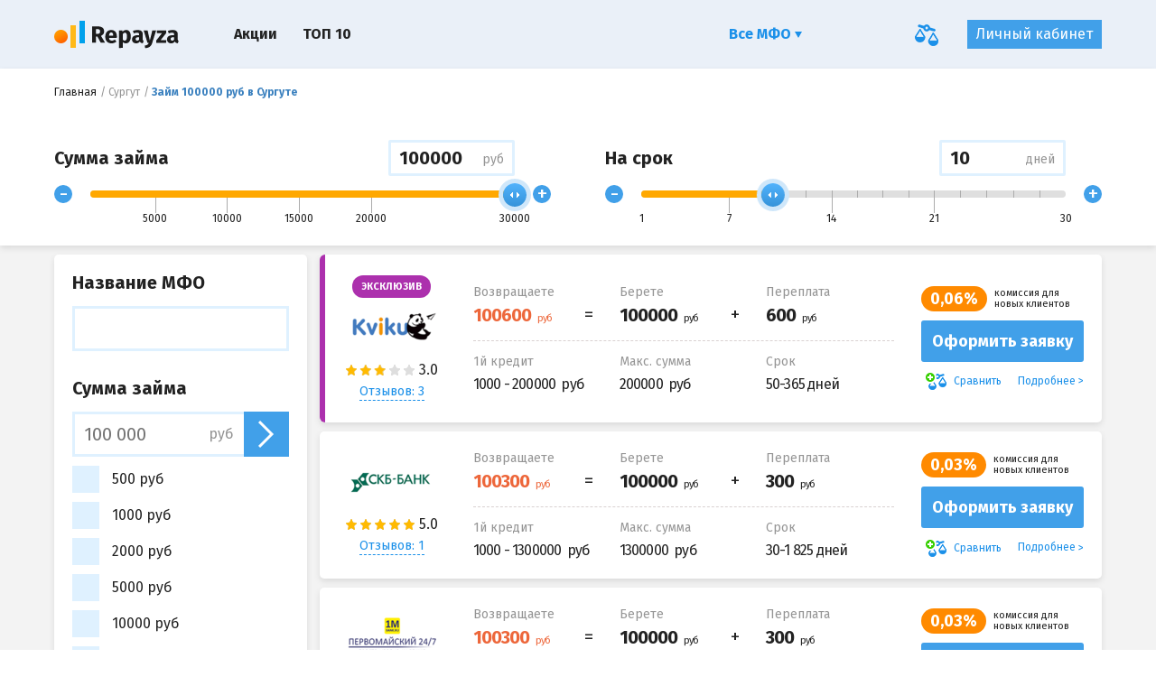

--- FILE ---
content_type: text/html; charset=UTF-8
request_url: https://repayza.com/ru/surgut/zajm-sum-100000
body_size: 16577
content:
<!DOCTYPE html>
<html lang="ru_RU">
    <head>
                        <meta name="csrf-param" content="_csrf">
    <meta name="csrf-token" content="qIIglaOa59k7NArGtwc8nFN_IlLzXS5QxTkTkMlX8SPZ5lrSk_uqgW9ZY_DycHrYAjVBFKtkQTWCASXhvh2ISQ==">
        <title>Займ 100000 руб в Сургуте срочно. Взять быстрый онлайн займ в городе Сургут в размере 100000 рублей</title>
        <meta name="keywords" content="займ 100000 рублей, Сургут">
<meta name="description" content="Оформите срочный онлайн займ 100000 рублей в Сургуте и получите его любым удобным способом">
<meta charset="UTF-8">
<meta http-equiv="x-ua-compatible" content="ie=edge">
<meta name="viewport" content="width=device-width, initial-scale=1.0">
<meta name="HandheldFriendly" content="true">
<meta name="format-detection" content="telephone=no">
<meta name="theme-color" content="#eaf0f8">
<link type="image/x-icon" href="/favicon_32x32.ico" rel="icon" sizes="32x32">
<link type="image/x-icon" href="/favicon_16x16.ico" rel="icon" sizes="16x16">
<link href="/manifest.json" rel="manifest">
<link href="https://repayza.com/ru/surgut/zajm-sum-100000" rel="canonical">
<link href="/static/css/main.min.css?v=1548404872" rel="stylesheet">
<link href="https://fonts.googleapis.com/css?family=Fira+Sans:400,700&amp;amp;subset=cyrillic,cyrillic-ext,latin-ext" rel="stylesheet">
<script src="https://www.googletagmanager.com/gtag/js?id=UA-124491785-2" async="async"></script>
<script type="text/javascript">window.dataLayer = window.dataLayer || [];
  function gtag(){dataLayer.push(arguments);}
  gtag('js', new Date());

  gtag('config', 'UA-124491785-2');</script>        <script charset="UTF-8" src="/ru/subscription.js" async></script>    </head>
    <body>
        
            <div class="o-wrapper">

        
<div class="c-panel-control">
    <div class="c-panel-control__dialog">
        <div class="c-panel-control__crumbs">
            <div class="c-breadcrambs"><ul class="c-breadcrambs__list" itemscope="" itemtype="https://schema.org/BreadcrumbList"><li class="c-breadcrambs__item" itemprop="itemListElement" itemscope="" itemtype="https://schema.org/ListItem"><a class="c-breadcrambs__link" href="https://repayza.com/ru" itemprop="item"><span itemprop="name">Главная</span></a></li><li class="c-breadcrambs__item" itemprop="itemListElement" itemscope="" itemtype="https://schema.org/ListItem"><a class="c-breadcrambs__link" href="https://repayza.com/ru/surgut" itemprop="item"><span itemprop="name">Сургут</span></a></li><li class="c-breadcrambs__item"><h1 class="c-breadcrambs__link is-active">Займ 100000 руб в Сургуте</h1></li></ul></div>        </div>
        <div class="c-panel-control__mob-head">Займ 100000 руб в Сургуте</div>

        <form id="aloanform" class="c-panel-control__row" action="https://repayza.com/ru/a-search" method="GET">    <div class="c-panel-control__cell">
            <div class="c-panel-control__headline">
                <div class="c-panel-control__title">Сумма займа</div>
                <div class="c-custom-input c-panel-control__value">
                    <div class="c-hint">
                        <span>Введите нужную сумму</span>
                    </div>

                    <input id="range-amount" name="amount" type="text" data-value-range-id="#range-sum" class="c-custom-input__input">
                    <span class="c-custom-input__label">руб</span>
                </div>
            </div>

            <div class="c-control-range">
                <button type="button" data-target-range-decrease="#range-sum" class="c-control-range__nav">-</button>
                <div class="c-control-range__range">
                    <div id="range-sum" type="text" class="c-control-range__initial"></div>
                </div>
                <button type="button" data-target-range-increase="#range-sum" class="c-control-range__nav">+</button>
            </div>
    </div>
    <div class="c-panel-control__cell">

        <div class="c-panel-control__headline">
            <div class="c-panel-control__title">На срок</div>
            <div class="c-custom-input c-panel-control__value">
                <div class="c-hint">
                        <span>Введите нужный срок</span>
                </div>
                <input name="term" id="range-term" type="text" data-value-range-id="#range-period" class="c-custom-input__input">
                <span class="c-custom-input__label">дней</span>
            </div>
        </div>

        <div class="c-control-range">
            <button type="button" data-target-range-decrease="#range-period" class="c-control-range__nav">-</button>
            <div class="c-control-range__range">
                <div id="range-period" type="text" class="c-control-range__initial"></div>
            </div>
            <button type="button" data-target-range-increase="#range-period" class="c-control-range__nav">+</button>
        </div>

    </div>
    <input type="hidden" name="age_from">
<input type="hidden" name="age_to">
<input type="hidden" name="loan_amount[]" value="598">
<input type="hidden" name="city[]" value="28"></form>
        <div class="c-panel-control__mob-button">
                        <a href="#search-result" class="c-btn c-panel-control__btn">
                найдено: <span class="js_num_results">34</span> компаний            </a>
        </div>
    </div>
</div>

<div id="search-result" class="c-custom-page">
    <div class="c-main-page">
        <div class="o-grid">
            <div class="o-grid__md-9 c-main-page__col-r">
                <div id="js-search-result">
                                                        <div class="c-result-item c-result-item--exclusive">
        <div class="c-result-item__inner">

            <div class="c-result-item__left-cell">
                                    <div class="c-result-item__label">
                        <span class="c-result-item__label-text ">Эксклюзив</span>
                    </div>
                
                <div class="c-result-item__row-media">
                    <div class="c-result-item__row-media-c">
                        <a href="https://repayza.com/ru/company/kviku" class="c-result-item__logo">
                            <img src="/static/img/general/iimg-cork-120-60.png" data-original="https://repayza.com/ru/img/logo/U5o3pjxy5oziozHs/medium" alt="Kviku">
                        </a>
                    </div>
                    <div class="c-result-item__row-media-c">
                        <div class="c-result-item__rate">

                            <div class="c-rate undefined"><div class="c-rat-star js-rating" data-max-rat="5" data-rat="3.0"><div class="c-rat-star__item js-rating__range"></div></div><div class="c-rate__text" data-text="3.0"></div></div>
                                                                                        <div class="c-btn-review">
                                    <div class="c-modal-box">
                                        <a data-target="#review-170" href="#" data-modal-url="https://repayza.com/ru/last-reviews/kviku" class="c-result-item__link-border js-modal-review">
                                            Отзывов: 3                                        </a>
                                    </div>
                                </div>
                                                    </div>
                    </div>
                </div>
            </div>
            <div class="c-result-item__center-cell">
                                                                        
                <div class="c-top-info">
                    <div class="c-top-info__cell c-top-info__cell--eq">
                        <div class="c-help-title">Возвращаете</div>
                        <div class="c-top-info__align-box">
                            <div class="c-top-info__main-val c-top-info__mark" data-value="100600">
                                <span data-currency="руб"></span>
                            </div>
                        </div>
                    </div>
                    <div class="c-top-info__cell c-top-info__cell--plus">
                        <div class="c-help-title">Берете</div>
                        <div class="c-top-info__align-box">
                            <div class="c-top-info__main-val" data-value="100000">
                                <span data-currency="руб"></span>
                            </div>
                        </div>
                    </div>
                    <div class="c-top-info__cell">
                        <div class="c-help-title">Переплата</div>
                        <div class="c-top-info__align-box">
                                                                                                                <div class="c-top-info__main-val" data-value="600">
                                <span data-currency="руб"></span>
                            </div>
                        </div>
                    </div>
                </div>
                <div class="c-sub-info">
                                            <div class="c-sub-info__row">
                            <div class="c-help-title c-help-title--lg c-sub-info__cell">1й кредит</div>
                            <div class="c-sub-info__val c-sub-info__cell" data-currency="руб">
                                1000 - 200000                            </div>
                        </div>
                                        <div class="c-sub-info__row">
                        <div class="c-help-title c-help-title--lg c-sub-info__cell">
                            Макс. сумма                        </div>
                        <div class="c-sub-info__val c-sub-info__cell" data-currency="руб">
                            200000                        </div>
                    </div>
                    <div class="c-sub-info__row">
                        <div class="c-help-title c-help-title--lg c-sub-info__cell">
                            Срок                        </div>
                        <div class="c-sub-info__val c-sub-info__cell">
                            50-365 дней                        </div>
                    </div>
                </div>
            </div>
            <div class="c-result-item__right-cell">
                                    <div class="c-help-promo">
                        <div class="c-help-promo__label">
                            0,06%                        </div>
                        <div class="c-help-promo__text">
                            комиссия для новых клиентов                        </div>
                    </div>
                
                <div data-href="https://repayza.com/ru/goto/kviku?place=search_button" class="c-btn c-btn--full aka-link c-result-item__btn" data-target="_blank" data-rel="nofollow">
                    Оформить заявку                </div>
                <div class="c-result-item__controls">
                    <div data-id="170" class="js-item-compare c-result-item__control c-result-item__control--add js-compare-icon-anim ">
                        <span class="c-fly-ico js-el-anim"></span>
                        Сравнить                    </div>
                    <a href="https://repayza.com/ru/company/kviku" class="c-result-item__control c-result-item__control--more">Подробнее</a>
                </div>
            </div>
        </div>
    </div>

            <div class="c-result-item ">
        <div class="c-result-item__inner">

            <div class="c-result-item__left-cell">
                
                <div class="c-result-item__row-media">
                    <div class="c-result-item__row-media-c">
                        <a href="https://repayza.com/ru/company/skbbank" class="c-result-item__logo">
                            <img src="/static/img/general/iimg-cork-120-60.png" data-original="https://repayza.com/ru/img/logo/S3d6ESwpbAmRNi3a/medium" alt="СКБ-Банк">
                        </a>
                    </div>
                    <div class="c-result-item__row-media-c">
                        <div class="c-result-item__rate">

                            <div class="c-rate undefined"><div class="c-rat-star js-rating" data-max-rat="5" data-rat="5.0"><div class="c-rat-star__item js-rating__range"></div></div><div class="c-rate__text" data-text="5.0"></div></div>
                                                                                        <div class="c-btn-review">
                                    <div class="c-modal-box">
                                        <a data-target="#review-32" href="#" data-modal-url="https://repayza.com/ru/last-reviews/skbbank" class="c-result-item__link-border js-modal-review">
                                            Отзывов: 1                                        </a>
                                    </div>
                                </div>
                                                    </div>
                    </div>
                </div>
            </div>
            <div class="c-result-item__center-cell">
                                                                        
                <div class="c-top-info">
                    <div class="c-top-info__cell c-top-info__cell--eq">
                        <div class="c-help-title">Возвращаете</div>
                        <div class="c-top-info__align-box">
                            <div class="c-top-info__main-val c-top-info__mark" data-value="100300">
                                <span data-currency="руб"></span>
                            </div>
                        </div>
                    </div>
                    <div class="c-top-info__cell c-top-info__cell--plus">
                        <div class="c-help-title">Берете</div>
                        <div class="c-top-info__align-box">
                            <div class="c-top-info__main-val" data-value="100000">
                                <span data-currency="руб"></span>
                            </div>
                        </div>
                    </div>
                    <div class="c-top-info__cell">
                        <div class="c-help-title">Переплата</div>
                        <div class="c-top-info__align-box">
                                                                                                                <div class="c-top-info__main-val" data-value="300">
                                <span data-currency="руб"></span>
                            </div>
                        </div>
                    </div>
                </div>
                <div class="c-sub-info">
                                            <div class="c-sub-info__row">
                            <div class="c-help-title c-help-title--lg c-sub-info__cell">1й кредит</div>
                            <div class="c-sub-info__val c-sub-info__cell" data-currency="руб">
                                1000 - 1300000                            </div>
                        </div>
                                        <div class="c-sub-info__row">
                        <div class="c-help-title c-help-title--lg c-sub-info__cell">
                            Макс. сумма                        </div>
                        <div class="c-sub-info__val c-sub-info__cell" data-currency="руб">
                            1300000                        </div>
                    </div>
                    <div class="c-sub-info__row">
                        <div class="c-help-title c-help-title--lg c-sub-info__cell">
                            Срок                        </div>
                        <div class="c-sub-info__val c-sub-info__cell">
                            30-1 825 дней                        </div>
                    </div>
                </div>
            </div>
            <div class="c-result-item__right-cell">
                                    <div class="c-help-promo">
                        <div class="c-help-promo__label">
                            0,03%                        </div>
                        <div class="c-help-promo__text">
                            комиссия для новых клиентов                        </div>
                    </div>
                
                <div data-href="https://repayza.com/ru/goto/skbbank?place=search_button" class="c-btn c-btn--full aka-link c-result-item__btn" data-target="_blank" data-rel="nofollow">
                    Оформить заявку                </div>
                <div class="c-result-item__controls">
                    <div data-id="32" class="js-item-compare c-result-item__control c-result-item__control--add js-compare-icon-anim ">
                        <span class="c-fly-ico js-el-anim"></span>
                        Сравнить                    </div>
                    <a href="https://repayza.com/ru/company/skbbank" class="c-result-item__control c-result-item__control--more">Подробнее</a>
                </div>
            </div>
        </div>
    </div>

            <div class="c-result-item ">
        <div class="c-result-item__inner">

            <div class="c-result-item__left-cell">
                
                <div class="c-result-item__row-media">
                    <div class="c-result-item__row-media-c">
                        <a href="https://repayza.com/ru/company/1mbank" class="c-result-item__logo">
                            <img src="/static/img/general/iimg-cork-120-60.png" data-original="https://repayza.com/ru/img/logo/rKHpsZMznUz1TqBr/medium" alt="Банк Первомайский">
                        </a>
                    </div>
                    <div class="c-result-item__row-media-c">
                        <div class="c-result-item__rate">

                            <div class="c-rate undefined"><div class="c-rat-star js-rating" data-max-rat="5" data-rat="5.0"><div class="c-rat-star__item js-rating__range"></div></div><div class="c-rate__text" data-text="5.0"></div></div>
                                                                                        <div class="c-btn-review">
                                    <div class="c-modal-box">
                                        <a data-target="#review-89" href="#" data-modal-url="https://repayza.com/ru/last-reviews/1mbank" class="c-result-item__link-border js-modal-review">
                                            Отзывов: 2                                        </a>
                                    </div>
                                </div>
                                                    </div>
                    </div>
                </div>
            </div>
            <div class="c-result-item__center-cell">
                                                                        
                <div class="c-top-info">
                    <div class="c-top-info__cell c-top-info__cell--eq">
                        <div class="c-help-title">Возвращаете</div>
                        <div class="c-top-info__align-box">
                            <div class="c-top-info__main-val c-top-info__mark" data-value="100300">
                                <span data-currency="руб"></span>
                            </div>
                        </div>
                    </div>
                    <div class="c-top-info__cell c-top-info__cell--plus">
                        <div class="c-help-title">Берете</div>
                        <div class="c-top-info__align-box">
                            <div class="c-top-info__main-val" data-value="100000">
                                <span data-currency="руб"></span>
                            </div>
                        </div>
                    </div>
                    <div class="c-top-info__cell">
                        <div class="c-help-title">Переплата</div>
                        <div class="c-top-info__align-box">
                                                                                                                <div class="c-top-info__main-val" data-value="300">
                                <span data-currency="руб"></span>
                            </div>
                        </div>
                    </div>
                </div>
                <div class="c-sub-info">
                                            <div class="c-sub-info__row">
                            <div class="c-help-title c-help-title--lg c-sub-info__cell">1й кредит</div>
                            <div class="c-sub-info__val c-sub-info__cell" data-currency="руб">
                                30000 - 500000                            </div>
                        </div>
                                        <div class="c-sub-info__row">
                        <div class="c-help-title c-help-title--lg c-sub-info__cell">
                            Макс. сумма                        </div>
                        <div class="c-sub-info__val c-sub-info__cell" data-currency="руб">
                            500000                        </div>
                    </div>
                    <div class="c-sub-info__row">
                        <div class="c-help-title c-help-title--lg c-sub-info__cell">
                            Срок                        </div>
                        <div class="c-sub-info__val c-sub-info__cell">
                            365-1 825 дней                        </div>
                    </div>
                </div>
            </div>
            <div class="c-result-item__right-cell">
                                    <div class="c-help-promo">
                        <div class="c-help-promo__label">
                            0,03%                        </div>
                        <div class="c-help-promo__text">
                            комиссия для новых клиентов                        </div>
                    </div>
                
                <div data-href="https://repayza.com/ru/goto/1mbank?place=search_button" class="c-btn c-btn--full aka-link c-result-item__btn" data-target="_blank" data-rel="nofollow">
                    Оформить заявку                </div>
                <div class="c-result-item__controls">
                    <div data-id="89" class="js-item-compare c-result-item__control c-result-item__control--add js-compare-icon-anim ">
                        <span class="c-fly-ico js-el-anim"></span>
                        Сравнить                    </div>
                    <a href="https://repayza.com/ru/company/1mbank" class="c-result-item__control c-result-item__control--more">Подробнее</a>
                </div>
            </div>
        </div>
    </div>

            <div class="c-result-item ">
        <div class="c-result-item__inner">

            <div class="c-result-item__left-cell">
                
                <div class="c-result-item__row-media">
                    <div class="c-result-item__row-media-c">
                        <a href="https://repayza.com/ru/company/raiffeisen" class="c-result-item__logo">
                            <img src="/static/img/general/iimg-cork-120-60.png" data-original="https://repayza.com/ru/img/logo/ziVHJpHHAP2Kv290/medium" alt="Райффайзен банк">
                        </a>
                    </div>
                    <div class="c-result-item__row-media-c">
                        <div class="c-result-item__rate">

                            <div class="c-rate undefined"><div class="c-rat-star js-rating" data-max-rat="5" data-rat="5.0"><div class="c-rat-star__item js-rating__range"></div></div><div class="c-rate__text" data-text="5.0"></div></div>
                                                                                        <div class="c-btn-review">
                                    <div class="c-modal-box">
                                        <a data-target="#review-83" href="#" data-modal-url="https://repayza.com/ru/last-reviews/raiffeisen" class="c-result-item__link-border js-modal-review">
                                            Отзывов: 1                                        </a>
                                    </div>
                                </div>
                                                    </div>
                    </div>
                </div>
            </div>
            <div class="c-result-item__center-cell">
                                                                        
                <div class="c-top-info">
                    <div class="c-top-info__cell c-top-info__cell--eq">
                        <div class="c-help-title">Возвращаете</div>
                        <div class="c-top-info__align-box">
                            <div class="c-top-info__main-val c-top-info__mark" data-value="100300">
                                <span data-currency="руб"></span>
                            </div>
                        </div>
                    </div>
                    <div class="c-top-info__cell c-top-info__cell--plus">
                        <div class="c-help-title">Берете</div>
                        <div class="c-top-info__align-box">
                            <div class="c-top-info__main-val" data-value="100000">
                                <span data-currency="руб"></span>
                            </div>
                        </div>
                    </div>
                    <div class="c-top-info__cell">
                        <div class="c-help-title">Переплата</div>
                        <div class="c-top-info__align-box">
                                                                                                                <div class="c-top-info__main-val" data-value="300">
                                <span data-currency="руб"></span>
                            </div>
                        </div>
                    </div>
                </div>
                <div class="c-sub-info">
                                            <div class="c-sub-info__row">
                            <div class="c-help-title c-help-title--lg c-sub-info__cell">1й кредит</div>
                            <div class="c-sub-info__val c-sub-info__cell" data-currency="руб">
                                90000 - 2000000                            </div>
                        </div>
                                        <div class="c-sub-info__row">
                        <div class="c-help-title c-help-title--lg c-sub-info__cell">
                            Макс. сумма                        </div>
                        <div class="c-sub-info__val c-sub-info__cell" data-currency="руб">
                            2000000                        </div>
                    </div>
                    <div class="c-sub-info__row">
                        <div class="c-help-title c-help-title--lg c-sub-info__cell">
                            Срок                        </div>
                        <div class="c-sub-info__val c-sub-info__cell">
                            365-1 825 дней                        </div>
                    </div>
                </div>
            </div>
            <div class="c-result-item__right-cell">
                                    <div class="c-help-promo">
                        <div class="c-help-promo__label">
                            0,03%                        </div>
                        <div class="c-help-promo__text">
                            комиссия для новых клиентов                        </div>
                    </div>
                
                <div data-href="https://repayza.com/ru/goto/raiffeisen?place=search_button" class="c-btn c-btn--full aka-link c-result-item__btn" data-target="_blank" data-rel="nofollow">
                    Оформить заявку                </div>
                <div class="c-result-item__controls">
                    <div data-id="83" class="js-item-compare c-result-item__control c-result-item__control--add js-compare-icon-anim ">
                        <span class="c-fly-ico js-el-anim"></span>
                        Сравнить                    </div>
                    <a href="https://repayza.com/ru/company/raiffeisen" class="c-result-item__control c-result-item__control--more">Подробнее</a>
                </div>
            </div>
        </div>
    </div>

            <div class="c-result-item ">
        <div class="c-result-item__inner">

            <div class="c-result-item__left-cell">
                
                <div class="c-result-item__row-media">
                    <div class="c-result-item__row-media-c">
                        <a href="https://repayza.com/ru/company/rencredit" class="c-result-item__logo">
                            <img src="/static/img/general/iimg-cork-120-60.png" data-original="https://repayza.com/ru/img/logo/Zne3DyLIgCzTcB_d/medium" alt="Ренессанс Кредит">
                        </a>
                    </div>
                    <div class="c-result-item__row-media-c">
                        <div class="c-result-item__rate">

                            <div class="c-rate undefined"><div class="c-rat-star js-rating" data-max-rat="5" data-rat="5.0"><div class="c-rat-star__item js-rating__range"></div></div><div class="c-rate__text" data-text="5.0"></div></div>
                                                                                        <div class="c-btn-review">
                                    <div class="c-modal-box">
                                        <a data-target="#review-84" href="#" data-modal-url="https://repayza.com/ru/last-reviews/rencredit" class="c-result-item__link-border js-modal-review">
                                            Отзывов: 1                                        </a>
                                    </div>
                                </div>
                                                    </div>
                    </div>
                </div>
            </div>
            <div class="c-result-item__center-cell">
                                                                        
                <div class="c-top-info">
                    <div class="c-top-info__cell c-top-info__cell--eq">
                        <div class="c-help-title">Возвращаете</div>
                        <div class="c-top-info__align-box">
                            <div class="c-top-info__main-val c-top-info__mark" data-value="100400">
                                <span data-currency="руб"></span>
                            </div>
                        </div>
                    </div>
                    <div class="c-top-info__cell c-top-info__cell--plus">
                        <div class="c-help-title">Берете</div>
                        <div class="c-top-info__align-box">
                            <div class="c-top-info__main-val" data-value="100000">
                                <span data-currency="руб"></span>
                            </div>
                        </div>
                    </div>
                    <div class="c-top-info__cell">
                        <div class="c-help-title">Переплата</div>
                        <div class="c-top-info__align-box">
                                                                                                                <div class="c-top-info__main-val" data-value="400">
                                <span data-currency="руб"></span>
                            </div>
                        </div>
                    </div>
                </div>
                <div class="c-sub-info">
                                            <div class="c-sub-info__row">
                            <div class="c-help-title c-help-title--lg c-sub-info__cell">1й кредит</div>
                            <div class="c-sub-info__val c-sub-info__cell" data-currency="руб">
                                30000 - 500000                            </div>
                        </div>
                                        <div class="c-sub-info__row">
                        <div class="c-help-title c-help-title--lg c-sub-info__cell">
                            Макс. сумма                        </div>
                        <div class="c-sub-info__val c-sub-info__cell" data-currency="руб">
                            500000                        </div>
                    </div>
                    <div class="c-sub-info__row">
                        <div class="c-help-title c-help-title--lg c-sub-info__cell">
                            Срок                        </div>
                        <div class="c-sub-info__val c-sub-info__cell">
                            730-1 800 дней                        </div>
                    </div>
                </div>
            </div>
            <div class="c-result-item__right-cell">
                                    <div class="c-help-promo">
                        <div class="c-help-promo__label">
                            0,04%                        </div>
                        <div class="c-help-promo__text">
                            комиссия для новых клиентов                        </div>
                    </div>
                
                <div data-href="https://repayza.com/ru/goto/rencredit?place=search_button" class="c-btn c-btn--full aka-link c-result-item__btn" data-target="_blank" data-rel="nofollow">
                    Оформить заявку                </div>
                <div class="c-result-item__controls">
                    <div data-id="84" class="js-item-compare c-result-item__control c-result-item__control--add js-compare-icon-anim ">
                        <span class="c-fly-ico js-el-anim"></span>
                        Сравнить                    </div>
                    <a href="https://repayza.com/ru/company/rencredit" class="c-result-item__control c-result-item__control--more">Подробнее</a>
                </div>
            </div>
        </div>
    </div>

            <div class="c-result-item ">
        <div class="c-result-item__inner">

            <div class="c-result-item__left-cell">
                
                <div class="c-result-item__row-media">
                    <div class="c-result-item__row-media-c">
                        <a href="https://repayza.com/ru/company/rsb" class="c-result-item__logo">
                            <img src="/static/img/general/iimg-cork-120-60.png" data-original="https://repayza.com/ru/img/logo/scd1IBRlG6gZo9E1/medium" alt="Русский Стандарт Банк">
                        </a>
                    </div>
                    <div class="c-result-item__row-media-c">
                        <div class="c-result-item__rate">

                            <div class="c-rate undefined"><div class="c-rat-star js-rating" data-max-rat="5" data-rat="4.9"><div class="c-rat-star__item js-rating__range"></div></div><div class="c-rate__text" data-text="4.9"></div></div>
                                                                                        <div class="c-btn-review">
                                    <div class="c-modal-box">
                                        <a data-target="#review-626" href="#" data-modal-url="https://repayza.com/ru/last-reviews/rsb" class="c-result-item__link-border js-modal-review">
                                            Отзывов: 3                                        </a>
                                    </div>
                                </div>
                                                    </div>
                    </div>
                </div>
            </div>
            <div class="c-result-item__center-cell">
                                                                        
                <div class="c-top-info">
                    <div class="c-top-info__cell c-top-info__cell--eq">
                        <div class="c-help-title">Возвращаете</div>
                        <div class="c-top-info__align-box">
                            <div class="c-top-info__main-val c-top-info__mark" data-value="100600">
                                <span data-currency="руб"></span>
                            </div>
                        </div>
                    </div>
                    <div class="c-top-info__cell c-top-info__cell--plus">
                        <div class="c-help-title">Берете</div>
                        <div class="c-top-info__align-box">
                            <div class="c-top-info__main-val" data-value="100000">
                                <span data-currency="руб"></span>
                            </div>
                        </div>
                    </div>
                    <div class="c-top-info__cell">
                        <div class="c-help-title">Переплата</div>
                        <div class="c-top-info__align-box">
                                                                                                                <div class="c-top-info__main-val" data-value="600">
                                <span data-currency="руб"></span>
                            </div>
                        </div>
                    </div>
                </div>
                <div class="c-sub-info">
                                            <div class="c-sub-info__row">
                            <div class="c-help-title c-help-title--lg c-sub-info__cell">1й кредит</div>
                            <div class="c-sub-info__val c-sub-info__cell" data-currency="руб">
                                10000 - 300000                            </div>
                        </div>
                                        <div class="c-sub-info__row">
                        <div class="c-help-title c-help-title--lg c-sub-info__cell">
                            Макс. сумма                        </div>
                        <div class="c-sub-info__val c-sub-info__cell" data-currency="руб">
                            300000                        </div>
                    </div>
                    <div class="c-sub-info__row">
                        <div class="c-help-title c-help-title--lg c-sub-info__cell">
                            Срок                        </div>
                        <div class="c-sub-info__val c-sub-info__cell">
                            55-365 дней                        </div>
                    </div>
                </div>
            </div>
            <div class="c-result-item__right-cell">
                                    <div class="c-help-promo">
                        <div class="c-help-promo__label">
                            0,06%                        </div>
                        <div class="c-help-promo__text">
                            комиссия для новых клиентов                        </div>
                    </div>
                
                <div data-href="https://repayza.com/ru/goto/rsb?place=search_button" class="c-btn c-btn--full aka-link c-result-item__btn" data-target="_blank" data-rel="nofollow">
                    Оформить заявку                </div>
                <div class="c-result-item__controls">
                    <div data-id="626" class="js-item-compare c-result-item__control c-result-item__control--add js-compare-icon-anim ">
                        <span class="c-fly-ico js-el-anim"></span>
                        Сравнить                    </div>
                    <a href="https://repayza.com/ru/company/rsb" class="c-result-item__control c-result-item__control--more">Подробнее</a>
                </div>
            </div>
        </div>
    </div>

            <div class="c-result-item ">
        <div class="c-result-item__inner">

            <div class="c-result-item__left-cell">
                
                <div class="c-result-item__row-media">
                    <div class="c-result-item__row-media-c">
                        <a href="https://repayza.com/ru/company/natcredit" class="c-result-item__logo">
                            <img src="/static/img/general/iimg-cork-120-60.png" data-original="https://repayza.com/ru/img/logo/7bnXcDjv7oglb7Mt/medium" alt="Национальный кредит">
                        </a>
                    </div>
                    <div class="c-result-item__row-media-c">
                        <div class="c-result-item__rate">

                            <div class="c-rate undefined"><div class="c-rat-star js-rating" data-max-rat="5" data-rat="4.8"><div class="c-rat-star__item js-rating__range"></div></div><div class="c-rate__text" data-text="4.8"></div></div>
                                                                                        <div class="c-btn-review">
                                    <div class="c-modal-box">
                                        <a data-target="#review-163" href="#" data-modal-url="https://repayza.com/ru/last-reviews/natcredit" class="c-result-item__link-border js-modal-review">
                                            Отзывов: 1                                        </a>
                                    </div>
                                </div>
                                                    </div>
                    </div>
                </div>
            </div>
            <div class="c-result-item__center-cell">
                                                                        
                <div class="c-top-info">
                    <div class="c-top-info__cell c-top-info__cell--eq">
                        <div class="c-help-title">Возвращаете</div>
                        <div class="c-top-info__align-box">
                            <div class="c-top-info__main-val c-top-info__mark" data-value="101900">
                                <span data-currency="руб"></span>
                            </div>
                        </div>
                    </div>
                    <div class="c-top-info__cell c-top-info__cell--plus">
                        <div class="c-help-title">Берете</div>
                        <div class="c-top-info__align-box">
                            <div class="c-top-info__main-val" data-value="100000">
                                <span data-currency="руб"></span>
                            </div>
                        </div>
                    </div>
                    <div class="c-top-info__cell">
                        <div class="c-help-title">Переплата</div>
                        <div class="c-top-info__align-box">
                                                                                                                <div class="c-top-info__main-val" data-value="1900">
                                <span data-currency="руб"></span>
                            </div>
                        </div>
                    </div>
                </div>
                <div class="c-sub-info">
                                            <div class="c-sub-info__row">
                            <div class="c-help-title c-help-title--lg c-sub-info__cell">1й кредит</div>
                            <div class="c-sub-info__val c-sub-info__cell" data-currency="руб">
                                30000 - 2000000                            </div>
                        </div>
                                        <div class="c-sub-info__row">
                        <div class="c-help-title c-help-title--lg c-sub-info__cell">
                            Макс. сумма                        </div>
                        <div class="c-sub-info__val c-sub-info__cell" data-currency="руб">
                            2000000                        </div>
                    </div>
                    <div class="c-sub-info__row">
                        <div class="c-help-title c-help-title--lg c-sub-info__cell">
                            Срок                        </div>
                        <div class="c-sub-info__val c-sub-info__cell">
                            61-365 дней                        </div>
                    </div>
                </div>
            </div>
            <div class="c-result-item__right-cell">
                
                <div data-href="https://repayza.com/ru/goto/natcredit?place=search_button" class="c-btn c-btn--full aka-link c-result-item__btn" data-target="_blank" data-rel="nofollow">
                    Оформить заявку                </div>
                <div class="c-result-item__controls">
                    <div data-id="163" class="js-item-compare c-result-item__control c-result-item__control--add js-compare-icon-anim ">
                        <span class="c-fly-ico js-el-anim"></span>
                        Сравнить                    </div>
                    <a href="https://repayza.com/ru/company/natcredit" class="c-result-item__control c-result-item__control--more">Подробнее</a>
                </div>
            </div>
        </div>
    </div>

            <div class="c-result-item ">
        <div class="c-result-item__inner">

            <div class="c-result-item__left-cell">
                
                <div class="c-result-item__row-media">
                    <div class="c-result-item__row-media-c">
                        <a href="https://repayza.com/ru/company/moneyfunny" class="c-result-item__logo">
                            <img src="/static/img/general/iimg-cork-120-60.png" data-original="https://repayza.com/ru/img/logo/GLUPTqx8hpZm8mDm/medium" alt="Мани Фанни">
                        </a>
                    </div>
                    <div class="c-result-item__row-media-c">
                        <div class="c-result-item__rate">

                            <div class="c-rate undefined"><div class="c-rat-star js-rating" data-max-rat="5" data-rat="4.5"><div class="c-rat-star__item js-rating__range"></div></div><div class="c-rate__text" data-text="4.5"></div></div>
                                                                                        <div class="c-btn-review">
                                    <div class="c-modal-box">
                                        <a data-target="#review-195" href="#" data-modal-url="https://repayza.com/ru/last-reviews/moneyfunny" class="c-result-item__link-border js-modal-review">
                                            Отзывов: 6                                        </a>
                                    </div>
                                </div>
                                                    </div>
                    </div>
                </div>
            </div>
            <div class="c-result-item__center-cell">
                                                                        
                <div class="c-top-info">
                    <div class="c-top-info__cell c-top-info__cell--eq">
                        <div class="c-help-title">Возвращаете</div>
                        <div class="c-top-info__align-box">
                            <div class="c-top-info__main-val c-top-info__mark" data-value="110000">
                                <span data-currency="руб"></span>
                            </div>
                        </div>
                    </div>
                    <div class="c-top-info__cell c-top-info__cell--plus">
                        <div class="c-help-title">Берете</div>
                        <div class="c-top-info__align-box">
                            <div class="c-top-info__main-val" data-value="100000">
                                <span data-currency="руб"></span>
                            </div>
                        </div>
                    </div>
                    <div class="c-top-info__cell">
                        <div class="c-help-title">Переплата</div>
                        <div class="c-top-info__align-box">
                                                                                                                <div class="c-top-info__main-val" data-value="10000">
                                <span data-currency="руб"></span>
                            </div>
                        </div>
                    </div>
                </div>
                <div class="c-sub-info">
                                            <div class="c-sub-info__row">
                            <div class="c-help-title c-help-title--lg c-sub-info__cell">1й кредит</div>
                            <div class="c-sub-info__val c-sub-info__cell" data-currency="руб">
                                3000 - 100000                            </div>
                        </div>
                                        <div class="c-sub-info__row">
                        <div class="c-help-title c-help-title--lg c-sub-info__cell">
                            Макс. сумма                        </div>
                        <div class="c-sub-info__val c-sub-info__cell" data-currency="руб">
                            100000                        </div>
                    </div>
                    <div class="c-sub-info__row">
                        <div class="c-help-title c-help-title--lg c-sub-info__cell">
                            Срок                        </div>
                        <div class="c-sub-info__val c-sub-info__cell">
                            5-60 дней                        </div>
                    </div>
                </div>
            </div>
            <div class="c-result-item__right-cell">
                
                <div data-href="https://repayza.com/ru/goto/moneyfunny?place=search_button" class="c-btn c-btn--full aka-link c-result-item__btn" data-target="_blank" data-rel="nofollow">
                    Оформить заявку                </div>
                <div class="c-result-item__controls">
                    <div data-id="195" class="js-item-compare c-result-item__control c-result-item__control--add js-compare-icon-anim ">
                        <span class="c-fly-ico js-el-anim"></span>
                        Сравнить                    </div>
                    <a href="https://repayza.com/ru/company/moneyfunny" class="c-result-item__control c-result-item__control--more">Подробнее</a>
                </div>
            </div>
        </div>
    </div>

            <div class="c-result-item ">
        <div class="c-result-item__inner">

            <div class="c-result-item__left-cell">
                
                <div class="c-result-item__row-media">
                    <div class="c-result-item__row-media-c">
                        <a href="https://repayza.com/ru/company/zaim-bistro" class="c-result-item__logo">
                            <img src="/static/img/general/iimg-cork-120-60.png" data-original="https://repayza.com/ru/img/logo/QpV91HZLTqI6wJ6L/medium" alt="Займ-Быстро">
                        </a>
                    </div>
                    <div class="c-result-item__row-media-c">
                        <div class="c-result-item__rate">

                            <div class="c-rate undefined"><div class="c-rat-star js-rating" data-max-rat="5" data-rat="4.3"><div class="c-rat-star__item js-rating__range"></div></div><div class="c-rate__text" data-text="4.3"></div></div>
                                                                                        <div class="c-btn-review">
                                    <div class="c-modal-box">
                                        <a data-target="#review-193" href="#" data-modal-url="https://repayza.com/ru/last-reviews/zaim-bistro" class="c-result-item__link-border js-modal-review">
                                            Отзывов: 1                                        </a>
                                    </div>
                                </div>
                                                    </div>
                    </div>
                </div>
            </div>
            <div class="c-result-item__center-cell">
                                                                        
                <div class="c-top-info">
                    <div class="c-top-info__cell c-top-info__cell--eq">
                        <div class="c-help-title">Возвращаете</div>
                        <div class="c-top-info__align-box">
                            <div class="c-top-info__main-val c-top-info__mark" data-value="123000">
                                <span data-currency="руб"></span>
                            </div>
                        </div>
                    </div>
                    <div class="c-top-info__cell c-top-info__cell--plus">
                        <div class="c-help-title">Берете</div>
                        <div class="c-top-info__align-box">
                            <div class="c-top-info__main-val" data-value="100000">
                                <span data-currency="руб"></span>
                            </div>
                        </div>
                    </div>
                    <div class="c-top-info__cell">
                        <div class="c-help-title">Переплата</div>
                        <div class="c-top-info__align-box">
                                                                                                                <div class="c-top-info__main-val" data-value="23000">
                                <span data-currency="руб"></span>
                            </div>
                        </div>
                    </div>
                </div>
                <div class="c-sub-info">
                                            <div class="c-sub-info__row">
                            <div class="c-help-title c-help-title--lg c-sub-info__cell">1й кредит</div>
                            <div class="c-sub-info__val c-sub-info__cell" data-currency="руб">
                                5000 - 100000                            </div>
                        </div>
                                        <div class="c-sub-info__row">
                        <div class="c-help-title c-help-title--lg c-sub-info__cell">
                            Макс. сумма                        </div>
                        <div class="c-sub-info__val c-sub-info__cell" data-currency="руб">
                            100000                        </div>
                    </div>
                    <div class="c-sub-info__row">
                        <div class="c-help-title c-help-title--lg c-sub-info__cell">
                            Срок                        </div>
                        <div class="c-sub-info__val c-sub-info__cell">
                            7-190 дней                        </div>
                    </div>
                </div>
            </div>
            <div class="c-result-item__right-cell">
                
                <div data-href="https://repayza.com/ru/goto/zaim-bistro?place=search_button" class="c-btn c-btn--full aka-link c-result-item__btn" data-target="_blank" data-rel="nofollow">
                    Оформить заявку                </div>
                <div class="c-result-item__controls">
                    <div data-id="193" class="js-item-compare c-result-item__control c-result-item__control--add js-compare-icon-anim ">
                        <span class="c-fly-ico js-el-anim"></span>
                        Сравнить                    </div>
                    <a href="https://repayza.com/ru/company/zaim-bistro" class="c-result-item__control c-result-item__control--more">Подробнее</a>
                </div>
            </div>
        </div>
    </div>

            <div class="c-result-item ">
        <div class="c-result-item__inner">

            <div class="c-result-item__left-cell">
                
                <div class="c-result-item__row-media">
                    <div class="c-result-item__row-media-c">
                        <a href="https://repayza.com/ru/company/zdes-legko" class="c-result-item__logo">
                            <img src="/static/img/general/iimg-cork-120-60.png" data-original="https://repayza.com/ru/img/logo/w_GPceCmxyAWCe_n/medium" alt="Здесь Легко">
                        </a>
                    </div>
                    <div class="c-result-item__row-media-c">
                        <div class="c-result-item__rate">

                            <div class="c-rate undefined"><div class="c-rat-star js-rating" data-max-rat="5" data-rat="4.9"><div class="c-rat-star__item js-rating__range"></div></div><div class="c-rate__text" data-text="4.9"></div></div>
                                                                                </div>
                    </div>
                </div>
            </div>
            <div class="c-result-item__center-cell">
                                                                        
                <div class="c-top-info">
                    <div class="c-top-info__cell c-top-info__cell--eq">
                        <div class="c-help-title">Возвращаете</div>
                        <div class="c-top-info__align-box">
                            <div class="c-top-info__main-val c-top-info__mark" data-value="101300">
                                <span data-currency="руб"></span>
                            </div>
                        </div>
                    </div>
                    <div class="c-top-info__cell c-top-info__cell--plus">
                        <div class="c-help-title">Берете</div>
                        <div class="c-top-info__align-box">
                            <div class="c-top-info__main-val" data-value="100000">
                                <span data-currency="руб"></span>
                            </div>
                        </div>
                    </div>
                    <div class="c-top-info__cell">
                        <div class="c-help-title">Переплата</div>
                        <div class="c-top-info__align-box">
                                                                                                                <div class="c-top-info__main-val" data-value="1300">
                                <span data-currency="руб"></span>
                            </div>
                        </div>
                    </div>
                </div>
                <div class="c-sub-info">
                                            <div class="c-sub-info__row">
                            <div class="c-help-title c-help-title--lg c-sub-info__cell">1й кредит</div>
                            <div class="c-sub-info__val c-sub-info__cell" data-currency="руб">
                                50000 - 5000000                            </div>
                        </div>
                                        <div class="c-sub-info__row">
                        <div class="c-help-title c-help-title--lg c-sub-info__cell">
                            Макс. сумма                        </div>
                        <div class="c-sub-info__val c-sub-info__cell" data-currency="руб">
                            5000000                        </div>
                    </div>
                    <div class="c-sub-info__row">
                        <div class="c-help-title c-help-title--lg c-sub-info__cell">
                            Срок                        </div>
                        <div class="c-sub-info__val c-sub-info__cell">
                            1-30 дней                        </div>
                    </div>
                </div>
            </div>
            <div class="c-result-item__right-cell">
                
                <div data-href="https://repayza.com/ru/goto/zdes-legko?place=search_button" class="c-btn c-btn--full aka-link c-result-item__btn" data-target="_blank" data-rel="nofollow">
                    Оформить заявку                </div>
                <div class="c-result-item__controls">
                    <div data-id="784" class="js-item-compare c-result-item__control c-result-item__control--add js-compare-icon-anim ">
                        <span class="c-fly-ico js-el-anim"></span>
                        Сравнить                    </div>
                    <a href="https://repayza.com/ru/company/zdes-legko" class="c-result-item__control c-result-item__control--more">Подробнее</a>
                </div>
            </div>
        </div>
    </div>

            <div class="c-result-item ">
        <div class="c-result-item__inner">

            <div class="c-result-item__left-cell">
                
                <div class="c-result-item__row-media">
                    <div class="c-result-item__row-media-c">
                        <a href="https://repayza.com/ru/company/sodejstvie" class="c-result-item__logo">
                            <img src="/static/img/general/iimg-cork-120-60.png" data-original="https://repayza.com/ru/img/logo/vLpg8Vy47SvNCSwD/medium" alt="Содействие">
                        </a>
                    </div>
                    <div class="c-result-item__row-media-c">
                        <div class="c-result-item__rate">

                            <div class="c-rate undefined"><div class="c-rat-star js-rating" data-max-rat="5" data-rat="5.0"><div class="c-rat-star__item js-rating__range"></div></div><div class="c-rate__text" data-text="5.0"></div></div>
                                                                                        <div class="c-btn-review">
                                    <div class="c-modal-box">
                                        <a data-target="#review-173" href="#" data-modal-url="https://repayza.com/ru/last-reviews/sodejstvie" class="c-result-item__link-border js-modal-review">
                                            Отзывов: 1                                        </a>
                                    </div>
                                </div>
                                                    </div>
                    </div>
                </div>
            </div>
            <div class="c-result-item__center-cell">
                                                                        
                <div class="c-top-info">
                    <div class="c-top-info__cell c-top-info__cell--eq">
                        <div class="c-help-title">Возвращаете</div>
                        <div class="c-top-info__align-box">
                            <div class="c-top-info__main-val c-top-info__mark" data-value="101300">
                                <span data-currency="руб"></span>
                            </div>
                        </div>
                    </div>
                    <div class="c-top-info__cell c-top-info__cell--plus">
                        <div class="c-help-title">Берете</div>
                        <div class="c-top-info__align-box">
                            <div class="c-top-info__main-val" data-value="100000">
                                <span data-currency="руб"></span>
                            </div>
                        </div>
                    </div>
                    <div class="c-top-info__cell">
                        <div class="c-help-title">Переплата</div>
                        <div class="c-top-info__align-box">
                                                                                                                <div class="c-top-info__main-val" data-value="1300">
                                <span data-currency="руб"></span>
                            </div>
                        </div>
                    </div>
                </div>
                <div class="c-sub-info">
                                            <div class="c-sub-info__row">
                            <div class="c-help-title c-help-title--lg c-sub-info__cell">1й кредит</div>
                            <div class="c-sub-info__val c-sub-info__cell" data-currency="руб">
                                30000 - 1000000                            </div>
                        </div>
                                        <div class="c-sub-info__row">
                        <div class="c-help-title c-help-title--lg c-sub-info__cell">
                            Макс. сумма                        </div>
                        <div class="c-sub-info__val c-sub-info__cell" data-currency="руб">
                            1000000                        </div>
                    </div>
                    <div class="c-sub-info__row">
                        <div class="c-help-title c-help-title--lg c-sub-info__cell">
                            Срок                        </div>
                        <div class="c-sub-info__val c-sub-info__cell">
                            60-365 дней                        </div>
                    </div>
                </div>
            </div>
            <div class="c-result-item__right-cell">
                
                <div data-href="https://repayza.com/ru/goto/sodejstvie?place=search_button" class="c-btn c-btn--full aka-link c-result-item__btn" data-target="_blank" data-rel="nofollow">
                    Оформить заявку                </div>
                <div class="c-result-item__controls">
                    <div data-id="173" class="js-item-compare c-result-item__control c-result-item__control--add js-compare-icon-anim ">
                        <span class="c-fly-ico js-el-anim"></span>
                        Сравнить                    </div>
                    <a href="https://repayza.com/ru/company/sodejstvie" class="c-result-item__control c-result-item__control--more">Подробнее</a>
                </div>
            </div>
        </div>
    </div>

            <div class="c-result-item ">
        <div class="c-result-item__inner">

            <div class="c-result-item__left-cell">
                
                <div class="c-result-item__row-media">
                    <div class="c-result-item__row-media-c">
                        <a href="https://repayza.com/ru/company/solva" class="c-result-item__logo">
                            <img src="/static/img/general/iimg-cork-120-60.png" data-original="https://repayza.com/ru/img/logo/vMjvGPQgUlsY6Mgx/medium" alt="Solva">
                        </a>
                    </div>
                    <div class="c-result-item__row-media-c">
                        <div class="c-result-item__rate">

                            <div class="c-rate undefined"><div class="c-rat-star js-rating" data-max-rat="5" data-rat="5.0"><div class="c-rat-star__item js-rating__range"></div></div><div class="c-rate__text" data-text="5.0"></div></div>
                                                                                        <div class="c-btn-review">
                                    <div class="c-modal-box">
                                        <a data-target="#review-233" href="#" data-modal-url="https://repayza.com/ru/last-reviews/solva" class="c-result-item__link-border js-modal-review">
                                            Отзывов: 1                                        </a>
                                    </div>
                                </div>
                                                    </div>
                    </div>
                </div>
            </div>
            <div class="c-result-item__center-cell">
                                                                        
                <div class="c-top-info">
                    <div class="c-top-info__cell c-top-info__cell--eq">
                        <div class="c-help-title">Возвращаете</div>
                        <div class="c-top-info__align-box">
                            <div class="c-top-info__main-val c-top-info__mark" data-value="100300">
                                <span data-currency="руб"></span>
                            </div>
                        </div>
                    </div>
                    <div class="c-top-info__cell c-top-info__cell--plus">
                        <div class="c-help-title">Берете</div>
                        <div class="c-top-info__align-box">
                            <div class="c-top-info__main-val" data-value="100000">
                                <span data-currency="руб"></span>
                            </div>
                        </div>
                    </div>
                    <div class="c-top-info__cell">
                        <div class="c-help-title">Переплата</div>
                        <div class="c-top-info__align-box">
                                                                                                                <div class="c-top-info__main-val" data-value="300">
                                <span data-currency="руб"></span>
                            </div>
                        </div>
                    </div>
                </div>
                <div class="c-sub-info">
                                            <div class="c-sub-info__row">
                            <div class="c-help-title c-help-title--lg c-sub-info__cell">1й кредит</div>
                            <div class="c-sub-info__val c-sub-info__cell" data-currency="руб">
                                30000 - 300000                            </div>
                        </div>
                                        <div class="c-sub-info__row">
                        <div class="c-help-title c-help-title--lg c-sub-info__cell">
                            Макс. сумма                        </div>
                        <div class="c-sub-info__val c-sub-info__cell" data-currency="руб">
                            300000                        </div>
                    </div>
                    <div class="c-sub-info__row">
                        <div class="c-help-title c-help-title--lg c-sub-info__cell">
                            Срок                        </div>
                        <div class="c-sub-info__val c-sub-info__cell">
                            180-1 095 дней                        </div>
                    </div>
                </div>
            </div>
            <div class="c-result-item__right-cell">
                                    <div class="c-help-promo">
                        <div class="c-help-promo__label">
                            0,03%                        </div>
                        <div class="c-help-promo__text">
                            комиссия для новых клиентов                        </div>
                    </div>
                
                <div data-href="https://repayza.com/ru/goto/solva?place=search_button" class="c-btn c-btn--full aka-link c-result-item__btn" data-target="_blank" data-rel="nofollow">
                    Оформить заявку                </div>
                <div class="c-result-item__controls">
                    <div data-id="233" class="js-item-compare c-result-item__control c-result-item__control--add js-compare-icon-anim ">
                        <span class="c-fly-ico js-el-anim"></span>
                        Сравнить                    </div>
                    <a href="https://repayza.com/ru/company/solva" class="c-result-item__control c-result-item__control--more">Подробнее</a>
                </div>
            </div>
        </div>
    </div>

            <div class="c-result-item ">
        <div class="c-result-item__inner">

            <div class="c-result-item__left-cell">
                
                <div class="c-result-item__row-media">
                    <div class="c-result-item__row-media-c">
                        <a href="https://repayza.com/ru/company/studzaem" class="c-result-item__logo">
                            <img src="/static/img/general/iimg-cork-120-60.png" data-original="https://repayza.com/ru/img/logo/SDlH5qBX1aEOAJcc/medium" alt="Студенческий заем">
                        </a>
                    </div>
                    <div class="c-result-item__row-media-c">
                        <div class="c-result-item__rate">

                            <div class="c-rate undefined"><div class="c-rat-star js-rating" data-max-rat="5" data-rat="4.8"><div class="c-rat-star__item js-rating__range"></div></div><div class="c-rate__text" data-text="4.8"></div></div>
                                                                                </div>
                    </div>
                </div>
            </div>
            <div class="c-result-item__center-cell">
                                                                        
                <div class="c-top-info">
                    <div class="c-top-info__cell c-top-info__cell--eq">
                        <div class="c-help-title">Возвращаете</div>
                        <div class="c-top-info__align-box">
                            <div class="c-top-info__main-val c-top-info__mark" data-value="101200">
                                <span data-currency="руб"></span>
                            </div>
                        </div>
                    </div>
                    <div class="c-top-info__cell c-top-info__cell--plus">
                        <div class="c-help-title">Берете</div>
                        <div class="c-top-info__align-box">
                            <div class="c-top-info__main-val" data-value="100000">
                                <span data-currency="руб"></span>
                            </div>
                        </div>
                    </div>
                    <div class="c-top-info__cell">
                        <div class="c-help-title">Переплата</div>
                        <div class="c-top-info__align-box">
                                                                                                                <div class="c-top-info__main-val" data-value="1200">
                                <span data-currency="руб"></span>
                            </div>
                        </div>
                    </div>
                </div>
                <div class="c-sub-info">
                                            <div class="c-sub-info__row">
                            <div class="c-help-title c-help-title--lg c-sub-info__cell">1й кредит</div>
                            <div class="c-sub-info__val c-sub-info__cell" data-currency="руб">
                                10000 - 150000                            </div>
                        </div>
                                        <div class="c-sub-info__row">
                        <div class="c-help-title c-help-title--lg c-sub-info__cell">
                            Макс. сумма                        </div>
                        <div class="c-sub-info__val c-sub-info__cell" data-currency="руб">
                            150000                        </div>
                    </div>
                    <div class="c-sub-info__row">
                        <div class="c-help-title c-help-title--lg c-sub-info__cell">
                            Срок                        </div>
                        <div class="c-sub-info__val c-sub-info__cell">
                            90-180 дней                        </div>
                    </div>
                </div>
            </div>
            <div class="c-result-item__right-cell">
                
                <div data-href="https://repayza.com/ru/goto/studzaem?place=search_button" class="c-btn c-btn--full aka-link c-result-item__btn" data-target="_blank" data-rel="nofollow">
                    Оформить заявку                </div>
                <div class="c-result-item__controls">
                    <div data-id="772" class="js-item-compare c-result-item__control c-result-item__control--add js-compare-icon-anim ">
                        <span class="c-fly-ico js-el-anim"></span>
                        Сравнить                    </div>
                    <a href="https://repayza.com/ru/company/studzaem" class="c-result-item__control c-result-item__control--more">Подробнее</a>
                </div>
            </div>
        </div>
    </div>

            <div class="c-result-item ">
        <div class="c-result-item__inner">

            <div class="c-result-item__left-cell">
                
                <div class="c-result-item__row-media">
                    <div class="c-result-item__row-media-c">
                        <a href="https://repayza.com/ru/company/tinkoff" class="c-result-item__logo">
                            <img src="/static/img/general/iimg-cork-120-60.png" data-original="https://repayza.com/ru/img/logo/KjRBa0iQJDxNcV5P/medium" alt="Тинькофф">
                        </a>
                    </div>
                    <div class="c-result-item__row-media-c">
                        <div class="c-result-item__rate">

                            <div class="c-rate undefined"><div class="c-rat-star js-rating" data-max-rat="5" data-rat="5.0"><div class="c-rat-star__item js-rating__range"></div></div><div class="c-rate__text" data-text="5.0"></div></div>
                                                                                        <div class="c-btn-review">
                                    <div class="c-modal-box">
                                        <a data-target="#review-19" href="#" data-modal-url="https://repayza.com/ru/last-reviews/tinkoff" class="c-result-item__link-border js-modal-review">
                                            Отзывов: 1                                        </a>
                                    </div>
                                </div>
                                                    </div>
                    </div>
                </div>
            </div>
            <div class="c-result-item__center-cell">
                                                                        
                <div class="c-top-info">
                    <div class="c-top-info__cell c-top-info__cell--eq">
                        <div class="c-help-title">Возвращаете</div>
                        <div class="c-top-info__align-box">
                            <div class="c-top-info__main-val c-top-info__mark" data-value="100400">
                                <span data-currency="руб"></span>
                            </div>
                        </div>
                    </div>
                    <div class="c-top-info__cell c-top-info__cell--plus">
                        <div class="c-help-title">Берете</div>
                        <div class="c-top-info__align-box">
                            <div class="c-top-info__main-val" data-value="100000">
                                <span data-currency="руб"></span>
                            </div>
                        </div>
                    </div>
                    <div class="c-top-info__cell">
                        <div class="c-help-title">Переплата</div>
                        <div class="c-top-info__align-box">
                                                                                                                <div class="c-top-info__main-val" data-value="400">
                                <span data-currency="руб"></span>
                            </div>
                        </div>
                    </div>
                </div>
                <div class="c-sub-info">
                                            <div class="c-sub-info__row">
                            <div class="c-help-title c-help-title--lg c-sub-info__cell">1й кредит</div>
                            <div class="c-sub-info__val c-sub-info__cell" data-currency="руб">
                                100 - 300000                            </div>
                        </div>
                                        <div class="c-sub-info__row">
                        <div class="c-help-title c-help-title--lg c-sub-info__cell">
                            Макс. сумма                        </div>
                        <div class="c-sub-info__val c-sub-info__cell" data-currency="руб">
                            300000                        </div>
                    </div>
                    <div class="c-sub-info__row">
                        <div class="c-help-title c-help-title--lg c-sub-info__cell">
                            Срок                        </div>
                        <div class="c-sub-info__val c-sub-info__cell">
                            1-365 дней                        </div>
                    </div>
                </div>
            </div>
            <div class="c-result-item__right-cell">
                                    <div class="c-help-promo">
                        <div class="c-help-promo__label">
                            0,04%                        </div>
                        <div class="c-help-promo__text">
                            комиссия для новых клиентов                        </div>
                    </div>
                
                <div data-href="https://repayza.com/ru/goto/tinkoff?place=search_button" class="c-btn c-btn--full aka-link c-result-item__btn" data-target="_blank" data-rel="nofollow">
                    Оформить заявку                </div>
                <div class="c-result-item__controls">
                    <div data-id="19" class="js-item-compare c-result-item__control c-result-item__control--add js-compare-icon-anim ">
                        <span class="c-fly-ico js-el-anim"></span>
                        Сравнить                    </div>
                    <a href="https://repayza.com/ru/company/tinkoff" class="c-result-item__control c-result-item__control--more">Подробнее</a>
                </div>
            </div>
        </div>
    </div>

            <div class="c-result-item ">
        <div class="c-result-item__inner">

            <div class="c-result-item__left-cell">
                
                <div class="c-result-item__row-media">
                    <div class="c-result-item__row-media-c">
                        <a href="https://repayza.com/ru/company/vzaimno" class="c-result-item__logo">
                            <img src="/static/img/general/iimg-cork-120-60.png" data-original="https://repayza.com/ru/img/logo/C9B70ymHVxjsEgkX/medium" alt="Взаимно">
                        </a>
                    </div>
                    <div class="c-result-item__row-media-c">
                        <div class="c-result-item__rate">

                            <div class="c-rate undefined"><div class="c-rat-star js-rating" data-max-rat="5" data-rat="5.0"><div class="c-rat-star__item js-rating__range"></div></div><div class="c-rate__text" data-text="5.0"></div></div>
                                                                                        <div class="c-btn-review">
                                    <div class="c-modal-box">
                                        <a data-target="#review-203" href="#" data-modal-url="https://repayza.com/ru/last-reviews/vzaimno" class="c-result-item__link-border js-modal-review">
                                            Отзывов: 2                                        </a>
                                    </div>
                                </div>
                                                    </div>
                    </div>
                </div>
            </div>
            <div class="c-result-item__center-cell">
                                                                        
                <div class="c-top-info">
                    <div class="c-top-info__cell c-top-info__cell--eq">
                        <div class="c-help-title">Возвращаете</div>
                        <div class="c-top-info__align-box">
                            <div class="c-top-info__main-val c-top-info__mark" data-value="101500">
                                <span data-currency="руб"></span>
                            </div>
                        </div>
                    </div>
                    <div class="c-top-info__cell c-top-info__cell--plus">
                        <div class="c-help-title">Берете</div>
                        <div class="c-top-info__align-box">
                            <div class="c-top-info__main-val" data-value="100000">
                                <span data-currency="руб"></span>
                            </div>
                        </div>
                    </div>
                    <div class="c-top-info__cell">
                        <div class="c-help-title">Переплата</div>
                        <div class="c-top-info__align-box">
                                                                                                                <div class="c-top-info__main-val" data-value="1500">
                                <span data-currency="руб"></span>
                            </div>
                        </div>
                    </div>
                </div>
                <div class="c-sub-info">
                                            <div class="c-sub-info__row">
                            <div class="c-help-title c-help-title--lg c-sub-info__cell">1й кредит</div>
                            <div class="c-sub-info__val c-sub-info__cell" data-currency="руб">
                                100000 - 15000000                            </div>
                        </div>
                                        <div class="c-sub-info__row">
                        <div class="c-help-title c-help-title--lg c-sub-info__cell">
                            Макс. сумма                        </div>
                        <div class="c-sub-info__val c-sub-info__cell" data-currency="руб">
                            15000000                        </div>
                    </div>
                    <div class="c-sub-info__row">
                        <div class="c-help-title c-help-title--lg c-sub-info__cell">
                            Срок                        </div>
                        <div class="c-sub-info__val c-sub-info__cell">
                            30-1 080 дней                        </div>
                    </div>
                </div>
            </div>
            <div class="c-result-item__right-cell">
                
                <div data-href="https://repayza.com/ru/goto/vzaimno?place=search_button" class="c-btn c-btn--full aka-link c-result-item__btn" data-target="_blank" data-rel="nofollow">
                    Оформить заявку                </div>
                <div class="c-result-item__controls">
                    <div data-id="203" class="js-item-compare c-result-item__control c-result-item__control--add js-compare-icon-anim ">
                        <span class="c-fly-ico js-el-anim"></span>
                        Сравнить                    </div>
                    <a href="https://repayza.com/ru/company/vzaimno" class="c-result-item__control c-result-item__control--more">Подробнее</a>
                </div>
            </div>
        </div>
    </div>

            <div class="c-result-item ">
        <div class="c-result-item__inner">

            <div class="c-result-item__left-cell">
                
                <div class="c-result-item__row-media">
                    <div class="c-result-item__row-media-c">
                        <a href="https://repayza.com/ru/company/vd-platinum" class="c-result-item__logo">
                            <img src="/static/img/general/iimg-cork-120-60.png" data-original="https://repayza.com/ru/img/logo/o1BvPs4nD2R7LBUn/medium" alt="VD Platinum">
                        </a>
                    </div>
                    <div class="c-result-item__row-media-c">
                        <div class="c-result-item__rate">

                            <div class="c-rate undefined"><div class="c-rat-star js-rating" data-max-rat="5" data-rat="5.0"><div class="c-rat-star__item js-rating__range"></div></div><div class="c-rate__text" data-text="5.0"></div></div>
                                                                                        <div class="c-btn-review">
                                    <div class="c-modal-box">
                                        <a data-target="#review-99" href="#" data-modal-url="https://repayza.com/ru/last-reviews/vd-platinum" class="c-result-item__link-border js-modal-review">
                                            Отзывов: 1                                        </a>
                                    </div>
                                </div>
                                                    </div>
                    </div>
                </div>
            </div>
            <div class="c-result-item__center-cell">
                                                                        
                <div class="c-top-info">
                    <div class="c-top-info__cell c-top-info__cell--eq">
                        <div class="c-help-title">Возвращаете</div>
                        <div class="c-top-info__align-box">
                            <div class="c-top-info__main-val c-top-info__mark" data-value="101200">
                                <span data-currency="руб"></span>
                            </div>
                        </div>
                    </div>
                    <div class="c-top-info__cell c-top-info__cell--plus">
                        <div class="c-help-title">Берете</div>
                        <div class="c-top-info__align-box">
                            <div class="c-top-info__main-val" data-value="100000">
                                <span data-currency="руб"></span>
                            </div>
                        </div>
                    </div>
                    <div class="c-top-info__cell">
                        <div class="c-help-title">Переплата</div>
                        <div class="c-top-info__align-box">
                                                                                                                <div class="c-top-info__main-val" data-value="1200">
                                <span data-currency="руб"></span>
                            </div>
                        </div>
                    </div>
                </div>
                <div class="c-sub-info">
                                            <div class="c-sub-info__row">
                            <div class="c-help-title c-help-title--lg c-sub-info__cell">1й кредит</div>
                            <div class="c-sub-info__val c-sub-info__cell" data-currency="руб">
                                30000 - 5000000                            </div>
                        </div>
                                        <div class="c-sub-info__row">
                        <div class="c-help-title c-help-title--lg c-sub-info__cell">
                            Макс. сумма                        </div>
                        <div class="c-sub-info__val c-sub-info__cell" data-currency="руб">
                            5000000                        </div>
                    </div>
                    <div class="c-sub-info__row">
                        <div class="c-help-title c-help-title--lg c-sub-info__cell">
                            Срок                        </div>
                        <div class="c-sub-info__val c-sub-info__cell">
                            365-1 825 дней                        </div>
                    </div>
                </div>
            </div>
            <div class="c-result-item__right-cell">
                
                <div data-href="https://repayza.com/ru/goto/vd-platinum?place=search_button" class="c-btn c-btn--full aka-link c-result-item__btn" data-target="_blank" data-rel="nofollow">
                    Оформить заявку                </div>
                <div class="c-result-item__controls">
                    <div data-id="99" class="js-item-compare c-result-item__control c-result-item__control--add js-compare-icon-anim ">
                        <span class="c-fly-ico js-el-anim"></span>
                        Сравнить                    </div>
                    <a href="https://repayza.com/ru/company/vd-platinum" class="c-result-item__control c-result-item__control--more">Подробнее</a>
                </div>
            </div>
        </div>
    </div>

            <div class="c-result-item ">
        <div class="c-result-item__inner">

            <div class="c-result-item__left-cell">
                
                <div class="c-result-item__row-media">
                    <div class="c-result-item__row-media-c">
                        <a href="https://repayza.com/ru/company/vostbank" class="c-result-item__logo">
                            <img src="/static/img/general/iimg-cork-120-60.png" data-original="https://repayza.com/ru/img/logo/4PebQlWpdpDV3Ywl/medium" alt="Восточный банк">
                        </a>
                    </div>
                    <div class="c-result-item__row-media-c">
                        <div class="c-result-item__rate">

                            <div class="c-rate undefined"><div class="c-rat-star js-rating" data-max-rat="5" data-rat="5.0"><div class="c-rat-star__item js-rating__range"></div></div><div class="c-rate__text" data-text="5.0"></div></div>
                                                                                        <div class="c-btn-review">
                                    <div class="c-modal-box">
                                        <a data-target="#review-37" href="#" data-modal-url="https://repayza.com/ru/last-reviews/vostbank" class="c-result-item__link-border js-modal-review">
                                            Отзывов: 2                                        </a>
                                    </div>
                                </div>
                                                    </div>
                    </div>
                </div>
            </div>
            <div class="c-result-item__center-cell">
                                                                        
                <div class="c-top-info">
                    <div class="c-top-info__cell c-top-info__cell--eq">
                        <div class="c-help-title">Возвращаете</div>
                        <div class="c-top-info__align-box">
                            <div class="c-top-info__main-val c-top-info__mark" data-value="100800">
                                <span data-currency="руб"></span>
                            </div>
                        </div>
                    </div>
                    <div class="c-top-info__cell c-top-info__cell--plus">
                        <div class="c-help-title">Берете</div>
                        <div class="c-top-info__align-box">
                            <div class="c-top-info__main-val" data-value="100000">
                                <span data-currency="руб"></span>
                            </div>
                        </div>
                    </div>
                    <div class="c-top-info__cell">
                        <div class="c-help-title">Переплата</div>
                        <div class="c-top-info__align-box">
                                                                                                                <div class="c-top-info__main-val" data-value="800">
                                <span data-currency="руб"></span>
                            </div>
                        </div>
                    </div>
                </div>
                <div class="c-sub-info">
                                            <div class="c-sub-info__row">
                            <div class="c-help-title c-help-title--lg c-sub-info__cell">1й кредит</div>
                            <div class="c-sub-info__val c-sub-info__cell" data-currency="руб">
                                55000 - 300000                            </div>
                        </div>
                                        <div class="c-sub-info__row">
                        <div class="c-help-title c-help-title--lg c-sub-info__cell">
                            Макс. сумма                        </div>
                        <div class="c-sub-info__val c-sub-info__cell" data-currency="руб">
                            300000                        </div>
                    </div>
                    <div class="c-sub-info__row">
                        <div class="c-help-title c-help-title--lg c-sub-info__cell">
                            Срок                        </div>
                        <div class="c-sub-info__val c-sub-info__cell">
                            30-1 800 дней                        </div>
                    </div>
                </div>
            </div>
            <div class="c-result-item__right-cell">
                                    <div class="c-help-promo">
                        <div class="c-help-promo__label">
                            0,08%                        </div>
                        <div class="c-help-promo__text">
                            комиссия для новых клиентов                        </div>
                    </div>
                
                <div data-href="https://repayza.com/ru/goto/vostbank?place=search_button" class="c-btn c-btn--full aka-link c-result-item__btn" data-target="_blank" data-rel="nofollow">
                    Оформить заявку                </div>
                <div class="c-result-item__controls">
                    <div data-id="37" class="js-item-compare c-result-item__control c-result-item__control--add js-compare-icon-anim ">
                        <span class="c-fly-ico js-el-anim"></span>
                        Сравнить                    </div>
                    <a href="https://repayza.com/ru/company/vostbank" class="c-result-item__control c-result-item__control--more">Подробнее</a>
                </div>
            </div>
        </div>
    </div>

            <div class="c-result-item ">
        <div class="c-result-item__inner">

            <div class="c-result-item__left-cell">
                
                <div class="c-result-item__row-media">
                    <div class="c-result-item__row-media-c">
                        <a href="https://repayza.com/ru/company/mobilny-avtozaem-nadezhnyi" class="c-result-item__logo">
                            <img src="/static/img/general/iimg-cork-120-60.png" data-original="https://repayza.com/ru/img/logo/jJfN1d-gDnxSoG8s/medium" alt="Мобильный автозайм Надежный">
                        </a>
                    </div>
                    <div class="c-result-item__row-media-c">
                        <div class="c-result-item__rate">

                            <div class="c-rate undefined"><div class="c-rat-star js-rating" data-max-rat="5" data-rat="5.0"><div class="c-rat-star__item js-rating__range"></div></div><div class="c-rate__text" data-text="5.0"></div></div>
                                                                                        <div class="c-btn-review">
                                    <div class="c-modal-box">
                                        <a data-target="#review-165" href="#" data-modal-url="https://repayza.com/ru/last-reviews/mobilny-avtozaem-nadezhnyi" class="c-result-item__link-border js-modal-review">
                                            Отзывов: 2                                        </a>
                                    </div>
                                </div>
                                                    </div>
                    </div>
                </div>
            </div>
            <div class="c-result-item__center-cell">
                                                                        
                <div class="c-top-info">
                    <div class="c-top-info__cell c-top-info__cell--eq">
                        <div class="c-help-title">Возвращаете</div>
                        <div class="c-top-info__align-box">
                            <div class="c-top-info__main-val c-top-info__mark" data-value="100600">
                                <span data-currency="руб"></span>
                            </div>
                        </div>
                    </div>
                    <div class="c-top-info__cell c-top-info__cell--plus">
                        <div class="c-help-title">Берете</div>
                        <div class="c-top-info__align-box">
                            <div class="c-top-info__main-val" data-value="100000">
                                <span data-currency="руб"></span>
                            </div>
                        </div>
                    </div>
                    <div class="c-top-info__cell">
                        <div class="c-help-title">Переплата</div>
                        <div class="c-top-info__align-box">
                                                                                                                <div class="c-top-info__main-val" data-value="600">
                                <span data-currency="руб"></span>
                            </div>
                        </div>
                    </div>
                </div>
                <div class="c-sub-info">
                                            <div class="c-sub-info__row">
                            <div class="c-help-title c-help-title--lg c-sub-info__cell">1й кредит</div>
                            <div class="c-sub-info__val c-sub-info__cell" data-currency="руб">
                                50000 - 1000000                            </div>
                        </div>
                                        <div class="c-sub-info__row">
                        <div class="c-help-title c-help-title--lg c-sub-info__cell">
                            Макс. сумма                        </div>
                        <div class="c-sub-info__val c-sub-info__cell" data-currency="руб">
                            1000000                        </div>
                    </div>
                    <div class="c-sub-info__row">
                        <div class="c-help-title c-help-title--lg c-sub-info__cell">
                            Срок                        </div>
                        <div class="c-sub-info__val c-sub-info__cell">
                            365-730 дней                        </div>
                    </div>
                </div>
            </div>
            <div class="c-result-item__right-cell">
                                    <div class="c-help-promo">
                        <div class="c-help-promo__label">
                            0,06%                        </div>
                        <div class="c-help-promo__text">
                            комиссия для новых клиентов                        </div>
                    </div>
                
                <div data-href="https://repayza.com/ru/goto/mobilny-avtozaem-nadezhnyi?place=search_button" class="c-btn c-btn--full aka-link c-result-item__btn" data-target="_blank" data-rel="nofollow">
                    Оформить заявку                </div>
                <div class="c-result-item__controls">
                    <div data-id="165" class="js-item-compare c-result-item__control c-result-item__control--add js-compare-icon-anim ">
                        <span class="c-fly-ico js-el-anim"></span>
                        Сравнить                    </div>
                    <a href="https://repayza.com/ru/company/mobilny-avtozaem-nadezhnyi" class="c-result-item__control c-result-item__control--more">Подробнее</a>
                </div>
            </div>
        </div>
    </div>

            <div class="c-result-item ">
        <div class="c-result-item__inner">

            <div class="c-result-item__left-cell">
                
                <div class="c-result-item__row-media">
                    <div class="c-result-item__row-media-c">
                        <a href="https://repayza.com/ru/company/crediteuropebank" class="c-result-item__logo">
                            <img src="/static/img/general/iimg-cork-120-60.png" data-original="https://repayza.com/ru/img/logo/uGzwc3-6u5HRFSoC/medium" alt="Кредит Европа Банк">
                        </a>
                    </div>
                    <div class="c-result-item__row-media-c">
                        <div class="c-result-item__rate">

                            <div class="c-rate undefined"><div class="c-rat-star js-rating" data-max-rat="5" data-rat="4.7"><div class="c-rat-star__item js-rating__range"></div></div><div class="c-rate__text" data-text="4.7"></div></div>
                                                                                </div>
                    </div>
                </div>
            </div>
            <div class="c-result-item__center-cell">
                                                                        
                <div class="c-top-info">
                    <div class="c-top-info__cell c-top-info__cell--eq">
                        <div class="c-help-title">Возвращаете</div>
                        <div class="c-top-info__align-box">
                            <div class="c-top-info__main-val c-top-info__mark" data-value="100600">
                                <span data-currency="руб"></span>
                            </div>
                        </div>
                    </div>
                    <div class="c-top-info__cell c-top-info__cell--plus">
                        <div class="c-help-title">Берете</div>
                        <div class="c-top-info__align-box">
                            <div class="c-top-info__main-val" data-value="100000">
                                <span data-currency="руб"></span>
                            </div>
                        </div>
                    </div>
                    <div class="c-top-info__cell">
                        <div class="c-help-title">Переплата</div>
                        <div class="c-top-info__align-box">
                                                                                                                <div class="c-top-info__main-val" data-value="600">
                                <span data-currency="руб"></span>
                            </div>
                        </div>
                    </div>
                </div>
                <div class="c-sub-info">
                                            <div class="c-sub-info__row">
                            <div class="c-help-title c-help-title--lg c-sub-info__cell">1й кредит</div>
                            <div class="c-sub-info__val c-sub-info__cell" data-currency="руб">
                                1000 - 600000                            </div>
                        </div>
                                        <div class="c-sub-info__row">
                        <div class="c-help-title c-help-title--lg c-sub-info__cell">
                            Макс. сумма                        </div>
                        <div class="c-sub-info__val c-sub-info__cell" data-currency="руб">
                            600000                        </div>
                    </div>
                    <div class="c-sub-info__row">
                        <div class="c-help-title c-help-title--lg c-sub-info__cell">
                            Срок                        </div>
                        <div class="c-sub-info__val c-sub-info__cell">
                            55-365 дней                        </div>
                    </div>
                </div>
            </div>
            <div class="c-result-item__right-cell">
                                    <div class="c-help-promo">
                        <div class="c-help-promo__label">
                            0,06%                        </div>
                        <div class="c-help-promo__text">
                            комиссия для новых клиентов                        </div>
                    </div>
                
                <div data-href="https://repayza.com/ru/goto/crediteuropebank?place=search_button" class="c-btn c-btn--full aka-link c-result-item__btn" data-target="_blank" data-rel="nofollow">
                    Оформить заявку                </div>
                <div class="c-result-item__controls">
                    <div data-id="771" class="js-item-compare c-result-item__control c-result-item__control--add js-compare-icon-anim ">
                        <span class="c-fly-ico js-el-anim"></span>
                        Сравнить                    </div>
                    <a href="https://repayza.com/ru/company/crediteuropebank" class="c-result-item__control c-result-item__control--more">Подробнее</a>
                </div>
            </div>
        </div>
    </div>

            <div class="c-result-item ">
        <div class="c-result-item__inner">

            <div class="c-result-item__left-cell">
                
                <div class="c-result-item__row-media">
                    <div class="c-result-item__row-media-c">
                        <a href="https://repayza.com/ru/company/dobrokassa" class="c-result-item__logo">
                            <img src="/static/img/general/iimg-cork-120-60.png" data-original="https://repayza.com/ru/img/logo/wtqtr3uPlCcPxnu8/medium" alt="Доброкасса">
                        </a>
                    </div>
                    <div class="c-result-item__row-media-c">
                        <div class="c-result-item__rate">

                            <div class="c-rate undefined"><div class="c-rat-star js-rating" data-max-rat="5" data-rat="4.8"><div class="c-rat-star__item js-rating__range"></div></div><div class="c-rate__text" data-text="4.8"></div></div>
                                                                                        <div class="c-btn-review">
                                    <div class="c-modal-box">
                                        <a data-target="#review-42" href="#" data-modal-url="https://repayza.com/ru/last-reviews/dobrokassa" class="c-result-item__link-border js-modal-review">
                                            Отзывов: 1                                        </a>
                                    </div>
                                </div>
                                                    </div>
                    </div>
                </div>
            </div>
            <div class="c-result-item__center-cell">
                                                                        
                <div class="c-top-info">
                    <div class="c-top-info__cell c-top-info__cell--eq">
                        <div class="c-help-title">Возвращаете</div>
                        <div class="c-top-info__align-box">
                            <div class="c-top-info__main-val c-top-info__mark" data-value="102000">
                                <span data-currency="руб"></span>
                            </div>
                        </div>
                    </div>
                    <div class="c-top-info__cell c-top-info__cell--plus">
                        <div class="c-help-title">Берете</div>
                        <div class="c-top-info__align-box">
                            <div class="c-top-info__main-val" data-value="100000">
                                <span data-currency="руб"></span>
                            </div>
                        </div>
                    </div>
                    <div class="c-top-info__cell">
                        <div class="c-help-title">Переплата</div>
                        <div class="c-top-info__align-box">
                                                                                                                <div class="c-top-info__main-val" data-value="2000">
                                <span data-currency="руб"></span>
                            </div>
                        </div>
                    </div>
                </div>
                <div class="c-sub-info">
                                            <div class="c-sub-info__row">
                            <div class="c-help-title c-help-title--lg c-sub-info__cell">1й кредит</div>
                            <div class="c-sub-info__val c-sub-info__cell" data-currency="руб">
                                1000 - 100000                            </div>
                        </div>
                                        <div class="c-sub-info__row">
                        <div class="c-help-title c-help-title--lg c-sub-info__cell">
                            Макс. сумма                        </div>
                        <div class="c-sub-info__val c-sub-info__cell" data-currency="руб">
                            100000                        </div>
                    </div>
                    <div class="c-sub-info__row">
                        <div class="c-help-title c-help-title--lg c-sub-info__cell">
                            Срок                        </div>
                        <div class="c-sub-info__val c-sub-info__cell">
                            30-360 дней                        </div>
                    </div>
                </div>
            </div>
            <div class="c-result-item__right-cell">
                
                <div data-href="https://repayza.com/ru/goto/dobrokassa?place=search_button" class="c-btn c-btn--full aka-link c-result-item__btn" data-target="_blank" data-rel="nofollow">
                    Оформить заявку                </div>
                <div class="c-result-item__controls">
                    <div data-id="42" class="js-item-compare c-result-item__control c-result-item__control--add js-compare-icon-anim ">
                        <span class="c-fly-ico js-el-anim"></span>
                        Сравнить                    </div>
                    <a href="https://repayza.com/ru/company/dobrokassa" class="c-result-item__control c-result-item__control--more">Подробнее</a>
                </div>
            </div>
        </div>
    </div>


    
<div id="fixed-alert-approved" class="c-fixed-alert js-fixed-alert">
    <button type="button" data-dismiss="modal" class="c-fixed-alert__close"></button>

    <div data-target="_blank" data-rel="nofollow" data-href="https://repayza.com/ru/goto/kviku?place=search_company_fixed_alert" class="aka-link c-fixed-alert__content">

        <div class="c-fixed-alert__logo">
            <img src="https://repayza.com/ru/img/logo/U5o3pjxy5oziozHs/medium" alt="">
        </div>
        <div class="c-fixed-alert__mess">
            <b>Вам предварительно одобрили деньги!</b>
            <div>До 30 000 рублей, с любой кредитной историей!<br />
Первый займ под 0% только сегодня!</div>
        </div>
    </div>
</div>
                        <span class="is-hid-full" id="w-pNnEMw"></span>                            <div class="c-main-page__autoriz-box o-section js-load_more_button">
        <div class="c-btn-autoriz">
                            <div class="c-modal-box">
                    <a id="s-off-b" href="#" type="button" data-toggle="modal" data-target="#autoriz" class="c-btn c-btn--offer c-btn--full">Показать ещё 14 предложений</a>
                    <div id="autoriz" tabindex="-1" role="dialog" class="js-modal-inline c-main-modal c-main-modal--alt modal fade"><span type="button" data-dismiss="modal" aria-label="Close" class="close c-modal-box__close c-close-btn"></span>
                        <div class="c-main-modal__title">Пожалуйста авторизируйтесь</div>
                        <div class="c-main-modal__text">Полный перечень кредиторов доступен только зарегистрированным пользователям</div>
                        <div class="c-main-modal__box-btn">
                            <a href="#" data-modal-url="https://repayza.com/ru/account/login" class="c-btn c-btn--key js-modal-btn">
                                Войти на сайт                            </a>
                            <span>или</span>
                            <a href="#" data-modal-url="https://repayza.com/ru/account/register" class="c-btn c-btn--lock js-modal-btn">
                                Зарегистрироваться                            </a>
                        </div>
                    </div>
                </div>
                    </div>
    </div>
<a class="is-hid-full" href="https://repayza.com/ru/surgut/zajm-sum-100000/page/2"></a>
                                    </div>
            </div>
            <div class="o-grid__md-3 c-main-page__side">
                <div class="c-filtr">
                    <span type="button" data-toggle="modal" data-target="#modal-main-filter" class="is-hid-md c-filtr__btn"></span>

                    <div id="modal-main-filter" tabindex="-1" role="dialog" aria-labelledby="modal-main-filter" class="js-modal-alt c-filtr__side fade c-filtr__modal js-modal-inline">
                        <div class="c-filtr__content">
                            <div class="c-filtr__offers is-hid-md">найдено: 34 компаний</div>

                            <div class="c-filtr__section">
    <div class="c-filtr__title">Название МФО</div>
    <div class="c-filtr__item">
        <div class="c-form-group">
            <input type="text" id="companysuggestform-term" name="CompanySuggestForm[term]" placeholder="">        </div>
    </div>
</div>

                                <div class="c-filtr__section">
        <div class="c-filtr__title">Сумма займа</div>
        <form id="4vQL2dcik" action="https://repayza.com/ru/search" method="GET">
        <div class="c-filtr__item">
            <div class="c-form-group c-form-group--btn">
                <input type="text" id="amount" name="amount" placeholder="100 000">                <button type="submit" class="c-form-group__submite"></button>
                <span class="c-form-group__valuta">руб</span>
            </div>
        </div>

                    <div class="c-filtr__item">
                <label class="c-checkbox c-checkbox--link">
                    <input type="checkbox" class="c-checkbox__input js-s-input" name="loan_amount[]" value="1">                    <span class="c-checkbox__custom"></span>
                    <a class="c-checkbox__text" href="https://repayza.com/ru/surgut/zajm-sum-500">500 руб</a>                </label>
            </div>
                    <div class="c-filtr__item">
                <label class="c-checkbox c-checkbox--link">
                    <input type="checkbox" class="c-checkbox__input js-s-input" name="loan_amount[]" value="2">                    <span class="c-checkbox__custom"></span>
                    <a class="c-checkbox__text" href="https://repayza.com/ru/surgut/zajm-sum-1000">1000 руб</a>                </label>
            </div>
                    <div class="c-filtr__item">
                <label class="c-checkbox c-checkbox--link">
                    <input type="checkbox" class="c-checkbox__input js-s-input" name="loan_amount[]" value="3">                    <span class="c-checkbox__custom"></span>
                    <a class="c-checkbox__text" href="https://repayza.com/ru/surgut/zajm-sum-2000">2000 руб</a>                </label>
            </div>
                    <div class="c-filtr__item">
                <label class="c-checkbox c-checkbox--link">
                    <input type="checkbox" class="c-checkbox__input js-s-input" name="loan_amount[]" value="4">                    <span class="c-checkbox__custom"></span>
                    <a class="c-checkbox__text" href="https://repayza.com/ru/surgut/zajm-sum-5000">5000 руб</a>                </label>
            </div>
                    <div class="c-filtr__item">
                <label class="c-checkbox c-checkbox--link">
                    <input type="checkbox" class="c-checkbox__input js-s-input" name="loan_amount[]" value="5">                    <span class="c-checkbox__custom"></span>
                    <a class="c-checkbox__text" href="https://repayza.com/ru/surgut/zajm-sum-10000">10000 руб</a>                </label>
            </div>
                    <div class="c-filtr__item">
                <label class="c-checkbox c-checkbox--link">
                    <input type="checkbox" class="c-checkbox__input js-s-input" name="loan_amount[]" value="6">                    <span class="c-checkbox__custom"></span>
                    <a class="c-checkbox__text" href="https://repayza.com/ru/surgut/zajm-sum-20000">20000 руб</a>                </label>
            </div>
                    <div class="c-filtr__item">
                <label class="c-checkbox c-checkbox--link">
                    <input type="checkbox" class="c-checkbox__input js-s-input" name="loan_amount[]" value="7">                    <span class="c-checkbox__custom"></span>
                    <a class="c-checkbox__text" href="https://repayza.com/ru/surgut/zajm-sum-50000">50000 руб</a>                </label>
            </div>
                    <div class="c-filtr__item">
                <label class="c-checkbox c-checkbox--link is-checked">
                    <input type="checkbox" class="c-checkbox__input js-s-input" name="loan_amount[]" value="598" checked>                    <span class="c-checkbox__custom"></span>
                    <span class="c-checkbox__text">100000 руб</span>                </label>
            </div>
                    <div class="c-filtr__item">
                <label class="c-checkbox c-checkbox--link">
                    <input type="checkbox" class="c-checkbox__input js-s-input" name="loan_amount[]" value="599">                    <span class="c-checkbox__custom"></span>
                    <a class="c-checkbox__text" href="https://repayza.com/ru/surgut/zajm-sum-150000">150000 руб</a>                </label>
            </div>
                    <div class="c-filtr__item">
                <label class="c-checkbox c-checkbox--link">
                    <input type="checkbox" class="c-checkbox__input js-s-input" name="loan_amount[]" value="600">                    <span class="c-checkbox__custom"></span>
                    <a class="c-checkbox__text" href="https://repayza.com/ru/surgut/zajm-sum-200000">200000 руб</a>                </label>
            </div>
                    <div class="c-filtr__item">
                <label class="c-checkbox c-checkbox--link">
                    <input type="checkbox" class="c-checkbox__input js-s-input" name="loan_amount[]" value="601">                    <span class="c-checkbox__custom"></span>
                    <a class="c-checkbox__text" href="https://repayza.com/ru/surgut/zajm-sum-250000">250000 руб</a>                </label>
            </div>
                    <div class="c-filtr__item">
                <label class="c-checkbox c-checkbox--link">
                    <input type="checkbox" class="c-checkbox__input js-s-input" name="loan_amount[]" value="602">                    <span class="c-checkbox__custom"></span>
                    <a class="c-checkbox__text" href="https://repayza.com/ru/surgut/zajm-sum-300000">300000 руб</a>                </label>
            </div>
                    <div class="c-filtr__item">
                <label class="c-checkbox c-checkbox--link">
                    <input type="checkbox" class="c-checkbox__input js-s-input" name="loan_amount[]" value="603">                    <span class="c-checkbox__custom"></span>
                    <a class="c-checkbox__text" href="https://repayza.com/ru/surgut/zajm-sum-500000">500000 руб</a>                </label>
            </div>
                    <div class="c-filtr__item">
                <label class="c-checkbox c-checkbox--link">
                    <input type="checkbox" class="c-checkbox__input js-s-input" name="loan_amount[]" value="604">                    <span class="c-checkbox__custom"></span>
                    <a class="c-checkbox__text" href="https://repayza.com/ru/surgut/zajm-sum-1000000">1000000 руб</a>                </label>
            </div>
                <input type="hidden" name="age_from">
<input type="hidden" name="age_to">
<input type="hidden" name="city[]" value="28">
<input type="hidden" name="term">        <input type="submit" class="is-hid-full" value="">        </form>    </div>

                            <div class="c-filtr__section">
    <div class="c-filtr__title">Процентная ставка</div>
    <form id="EVKWjnPQc" action="https://repayza.com/ru/search" method="GET">                    <div class="c-filtr__item">
                <label class="c-checkbox c-checkbox--link">
                    <input type="checkbox" class="c-checkbox__input js-s-input" name="loan_fee[]" value="42">                    <span class="c-checkbox__custom"></span>
                    <a class="c-checkbox__text" href="https://repayza.com/ru/surgut/zajm-bez-procentov">Без процентов</a>                </label>
            </div>
                    <div class="c-filtr__item">
                <label class="c-checkbox c-checkbox--link">
                    <input type="checkbox" class="c-checkbox__input js-s-input" name="loan_fee[]" value="43">                    <span class="c-checkbox__custom"></span>
                    <a class="c-checkbox__text" href="https://repayza.com/ru/surgut/zajm-pod-nizkij-procent">Низкий процент</a>                </label>
            </div>
                <input type="hidden" name="age_from">
<input type="hidden" name="age_to">
<input type="hidden" name="amount">
<input type="hidden" name="loan_amount[]" value="598">
<input type="hidden" name="city[]" value="28">
<input type="hidden" name="term">        <input type="submit" class="is-hid-full" value="">    </form></div>

                            <div class="c-filtr__section">
    <div class="c-filtr__title">Способ получения</div>
    <form id="oIyC1jHWB" action="https://repayza.com/ru/search" method="GET">                    <div class="c-filtr__item">
                <label class="c-checkbox c-checkbox--link">
                    <input type="checkbox" class="c-checkbox__input js-s-input" name="loan_way[]" value="28">                    <span class="c-checkbox__custom"></span>
                    <a class="c-checkbox__text" href="https://repayza.com/ru/surgut/zajm-na-kartu">На карту</a>                </label>
            </div>
                    <div class="c-filtr__item">
                <label class="c-checkbox c-checkbox--link">
                    <input type="checkbox" class="c-checkbox__input js-s-input" name="loan_way[]" value="26">                    <span class="c-checkbox__custom"></span>
                    <a class="c-checkbox__text" href="https://repayza.com/ru/surgut/zajm-nalichnymi">Наличными</a>                </label>
            </div>
                    <div class="c-filtr__item">
                <label class="c-checkbox c-checkbox--link">
                    <input type="checkbox" class="c-checkbox__input js-s-input" name="loan_way[]" value="27">                    <span class="c-checkbox__custom"></span>
                    <a class="c-checkbox__text" href="https://repayza.com/ru/surgut/zajm-na-dom">Деньги на дом</a>                </label>
            </div>
                    <div class="c-filtr__item">
                <label class="c-checkbox c-checkbox--link">
                    <input type="checkbox" class="c-checkbox__input js-s-input" name="loan_way[]" value="29">                    <span class="c-checkbox__custom"></span>
                    <a class="c-checkbox__text" href="https://repayza.com/ru/surgut/zajm-contact">Contact</a>                </label>
            </div>
                    <div class="c-filtr__item">
                <label class="c-checkbox c-checkbox--link">
                    <input type="checkbox" class="c-checkbox__input js-s-input" name="loan_way[]" value="597">                    <span class="c-checkbox__custom"></span>
                    <a class="c-checkbox__text" href="https://repayza.com/ru/surgut/zajm-bez-karty">Без карты</a>                </label>
            </div>
                    <div class="c-filtr__item">
                <label class="c-checkbox c-checkbox--link">
                    <input type="checkbox" class="c-checkbox__input js-s-input" name="loan_way[]" value="605">                    <span class="c-checkbox__custom"></span>
                    <a class="c-checkbox__text" href="https://repayza.com/ru/surgut/zajm-na-schet">На счет</a>                </label>
            </div>
                <input type="hidden" name="age_from">
<input type="hidden" name="age_to">
<input type="hidden" name="amount">
<input type="hidden" name="loan_amount[]" value="598">
<input type="hidden" name="city[]" value="28">
<input type="hidden" name="term">        <input type="submit" class="is-hid-full" value="">    </form></div>

                            <div class="c-filtr__section">
    <div class="c-filtr__title">Виды займов</div>
    <form id="6T6s1CWRa" action="https://repayza.com/ru/search" method="GET">            <div class="c-filtr__item">
            <label class="c-checkbox c-checkbox--link">
                <input type="checkbox" class="c-checkbox__input js-s-input" name="loan_type[]" value="22">                <span class="c-checkbox__custom"></span>
                <a class="c-checkbox__text" href="https://repayza.com/ru/surgut/zajm-bez-spravok">Без справок</a>            </label>
        </div>
            <div class="c-filtr__item">
            <label class="c-checkbox c-checkbox--link">
                <input type="checkbox" class="c-checkbox__input js-s-input" name="loan_type[]" value="21">                <span class="c-checkbox__custom"></span>
                <a class="c-checkbox__text" href="https://repayza.com/ru/surgut/zajm-bez-zaloga">Без залога</a>            </label>
        </div>
            <div class="c-filtr__item">
            <label class="c-checkbox c-checkbox--link">
                <input type="checkbox" class="c-checkbox__input js-s-input" name="loan_type[]" value="23">                <span class="c-checkbox__custom"></span>
                <a class="c-checkbox__text" href="https://repayza.com/ru/surgut/zajm-s-plohoj-kreditnoj-istoriej">С плохой кредитной историей</a>            </label>
        </div>
            <div class="c-filtr__item">
            <label class="c-checkbox c-checkbox--link">
                <input type="checkbox" class="c-checkbox__input js-s-input" name="loan_type[]" value="24">                <span class="c-checkbox__custom"></span>
                <a class="c-checkbox__text" href="https://repayza.com/ru/surgut/zajm-bez-proverok">Без проверок</a>            </label>
        </div>
            <div class="c-filtr__item">
            <label class="c-checkbox c-checkbox--link">
                <input type="checkbox" class="c-checkbox__input js-s-input" name="loan_type[]" value="25">                <span class="c-checkbox__custom"></span>
                <a class="c-checkbox__text" href="https://repayza.com/ru/surgut/zajm-bez-otkaza">Без отказа</a>            </label>
        </div>
            <input type="hidden" name="age_from">
<input type="hidden" name="age_to">
<input type="hidden" name="amount">
<input type="hidden" name="loan_amount[]" value="598">
<input type="hidden" name="city[]" value="28">
<input type="hidden" name="term">        <input type="submit" class="is-hid-full" value="">    </form></div>

                            <div class="c-filtr__section">
    <div class="c-filtr__title">Срок займа</div>
    <form id="8Y4itwG3Z" action="https://repayza.com/ru/search" method="GET">        <div class="c-filtr__item">
            <div class="c-form-group c-form-group--btn">
                <input type="text" id="amount" name="term" placeholder="10">                <button type="submit" class="c-form-group__submite"></button>
                <span class="c-form-group__valuta">Дней</span>
            </div>
        </div>
                    <div class="c-filtr__item">
                <label class="c-checkbox c-checkbox--link">
                    <input type="checkbox" class="c-checkbox__input js-s-input" name="loan_term[]" value="14">                    <span class="c-checkbox__custom"></span>
                    <a class="c-checkbox__text" href="https://repayza.com/ru/surgut/zajm-na-nedelju">Неделя</a>                </label>
            </div>
                    <div class="c-filtr__item">
                <label class="c-checkbox c-checkbox--link">
                    <input type="checkbox" class="c-checkbox__input js-s-input" name="loan_term[]" value="15">                    <span class="c-checkbox__custom"></span>
                    <a class="c-checkbox__text" href="https://repayza.com/ru/surgut/zajm-na-dve-nedeli">Две недели</a>                </label>
            </div>
                    <div class="c-filtr__item">
                <label class="c-checkbox c-checkbox--link">
                    <input type="checkbox" class="c-checkbox__input js-s-input" name="loan_term[]" value="13">                    <span class="c-checkbox__custom"></span>
                    <a class="c-checkbox__text" href="https://repayza.com/ru/surgut/zajm-do-zarplaty">До зарплаты</a>                </label>
            </div>
                    <div class="c-filtr__item">
                <label class="c-checkbox c-checkbox--link">
                    <input type="checkbox" class="c-checkbox__input js-s-input" name="loan_term[]" value="16">                    <span class="c-checkbox__custom"></span>
                    <a class="c-checkbox__text" href="https://repayza.com/ru/surgut/zajm-na-mesjac">Месяц</a>                </label>
            </div>
                    <div class="c-filtr__item">
                <label class="c-checkbox c-checkbox--link">
                    <input type="checkbox" class="c-checkbox__input js-s-input" name="loan_term[]" value="17">                    <span class="c-checkbox__custom"></span>
                    <a class="c-checkbox__text" href="https://repayza.com/ru/surgut/zajm-na-2-mesjaca">2 Месяца</a>                </label>
            </div>
                    <div class="c-filtr__item">
                <label class="c-checkbox c-checkbox--link">
                    <input type="checkbox" class="c-checkbox__input js-s-input" name="loan_term[]" value="18">                    <span class="c-checkbox__custom"></span>
                    <a class="c-checkbox__text" href="https://repayza.com/ru/surgut/zajm-na-3-mesjaca">3 Месяца</a>                </label>
            </div>
                    <div class="c-filtr__item">
                <label class="c-checkbox c-checkbox--link">
                    <input type="checkbox" class="c-checkbox__input js-s-input" name="loan_term[]" value="19">                    <span class="c-checkbox__custom"></span>
                    <a class="c-checkbox__text" href="https://repayza.com/ru/surgut/zajm-na-6-mesjacev">6 Месяцев</a>                </label>
            </div>
                    <div class="c-filtr__item">
                <label class="c-checkbox c-checkbox--link">
                    <input type="checkbox" class="c-checkbox__input js-s-input" name="loan_term[]" value="20">                    <span class="c-checkbox__custom"></span>
                    <a class="c-checkbox__text" href="https://repayza.com/ru/surgut/zajm-na-god">Год</a>                </label>
            </div>
                <input type="hidden" name="age_from">
<input type="hidden" name="age_to">
<input type="hidden" name="amount">
<input type="hidden" name="loan_amount[]" value="598">
<input type="hidden" name="city[]" value="28">        <input type="submit" class="is-hid-full" value="">    </form></div>

                            
                            <div class="c-filtr__title c-filtr__title--dop">
                                Дополнительные параметры поиска:                            </div>

                                <div class="c-filtr__section">
        <div class="c-filtr__title">Род занятий</div>
        <form id="-Alr_jBy3" action="https://repayza.com/ru/search" method="GET">                    <div class="c-filtr__item">
                <label class="c-checkbox c-checkbox--link">
                    <input type="checkbox" class="c-checkbox__input js-s-input" name="people_type[]" value="34">                    <span class="c-checkbox__custom"></span>
                    <span class="c-checkbox__text">Пенсионерам</span>                </label>
            </div>
                    <div class="c-filtr__item">
                <label class="c-checkbox c-checkbox--link">
                    <input type="checkbox" class="c-checkbox__input js-s-input" name="people_type[]" value="33">                    <span class="c-checkbox__custom"></span>
                    <span class="c-checkbox__text">Студентам</span>                </label>
            </div>
                    <div class="c-filtr__item">
                <label class="c-checkbox c-checkbox--link">
                    <input type="checkbox" class="c-checkbox__input js-s-input" name="people_type[]" value="32">                    <span class="c-checkbox__custom"></span>
                    <span class="c-checkbox__text">Безработным</span>                </label>
            </div>
                <input type="hidden" name="age_from">
<input type="hidden" name="age_to">
<input type="hidden" name="amount">
<input type="hidden" name="loan_amount[]" value="598">
<input type="hidden" name="city[]" value="28">
<input type="hidden" name="term">        <input type="submit" class="is-hid-full" value="">        </form>    </div>

                            <div class="c-filtr__section">
    <div class="c-filtr__title">Ваш возраст</div>
    <form id="J50XMck_j" action="https://repayza.com/ru/search" method="GET">    <div class="c-filtr__item">
        <div class="c-form-group c-form-group--btn">
            <input type="text" name="age_to" placeholder="35">            <input type="hidden" name="age_from">
<input type="hidden" name="amount">
<input type="hidden" name="loan_amount[]" value="598">
<input type="hidden" name="city[]" value="28">
<input type="hidden" name="term">            <button type="submit" class="c-form-group__submite"></button>            <span class="c-form-group__valuta">лет</span>
        </div>
    </div>
    </form></div>

                                <div class="c-filtr__section">
        <div class="c-filtr__title">Город</div>

        <form id="Fv7RJnj9U" action="https://repayza.com/ru/search" method="GET">            <div class="c-filtr__item">
                <div class="c-form-group">
                    <input type="hidden" id="ar_city" name="city[]" value="">                    <input type="text" id="a_city" name="city_autocomplete" placeholder="">                </div>
            </div>

                            <div class="c-filtr__item">
                    <label class="c-checkbox c-checkbox--link">
                        <input type="checkbox" class="c-checkbox__input js-s-input" name="city[]" value="9813">                        <span class="c-checkbox__custom"></span>
                        <a class="c-checkbox__text" href="https://repayza.com/ru/moskva/zajm-sum-100000">Москва</a>                    </label>
                </div>
                            <div class="c-filtr__item">
                    <label class="c-checkbox c-checkbox--link">
                        <input type="checkbox" class="c-checkbox__input js-s-input" name="city[]" value="10">                        <span class="c-checkbox__custom"></span>
                        <a class="c-checkbox__text" href="https://repayza.com/ru/sankt-peterburg/zajm-sum-100000">Санкт-Петербург</a>                    </label>
                </div>
                            <div class="c-filtr__item">
                    <label class="c-checkbox c-checkbox--link">
                        <input type="checkbox" class="c-checkbox__input js-s-input" name="city[]" value="23">                        <span class="c-checkbox__custom"></span>
                        <a class="c-checkbox__text" href="https://repayza.com/ru/novosibirsk/zajm-sum-100000">Новосибирск</a>                    </label>
                </div>
                            <div class="c-filtr__item">
                    <label class="c-checkbox c-checkbox--link">
                        <input type="checkbox" class="c-checkbox__input js-s-input" name="city[]" value="43">                        <span class="c-checkbox__custom"></span>
                        <a class="c-checkbox__text" href="https://repayza.com/ru/ekaterinburg/zajm-sum-100000">Екатеринбург</a>                    </label>
                </div>
                        <input type="hidden" name="age_from">
<input type="hidden" name="age_to">
<input type="hidden" name="amount">
<input type="hidden" name="loan_amount[]" value="598">
<input type="hidden" name="term">
                                            <div class="c-filtr__more-link">
                    <div class="c-modal-filter">
                        <a href="#" type="button" data-toggle="modal" data-target="#hUFMoaav6cB_3wsVEPt" class="js-modal c-link-dotted">Больше вариантов</a>
                        <div id="hUFMoaav6cB_3wsVEPt" tabindex="-1" role="dialog" class="c-modal-filter__modal fade js-modal-inline">
                            <div role="document" class="c-modal-filter__content">
                                <div class="c-modal-filter__wrapper">
                                    <span type="button" data-dismiss="modal" aria-label="Закрыть" class="c-close-btn c-modal-filter__close close"></span>
                                    <span class="c-modal-filter__arrow is-vis-md"></span>
                                    <div class="c-modal-filter__box">

                                                                                    <div class="c-modal-filter__item">
                                                <label class="c-checkbox c-checkbox--link">
                                                    <input type="checkbox" class="c-checkbox__input js-s-input" name="city[]" value="35">                                                    <span class="c-checkbox__custom"></span>
                                                    <a class="c-checkbox__text" href="https://repayza.com/ru/kazan/zajm-sum-100000">Казань</a>                                                </label>
                                            </div>
                                                                                    <div class="c-modal-filter__item">
                                                <label class="c-checkbox c-checkbox--link">
                                                    <input type="checkbox" class="c-checkbox__input js-s-input" name="city[]" value="4264">                                                    <span class="c-checkbox__custom"></span>
                                                    <a class="c-checkbox__text" href="https://repayza.com/ru/samara/zajm-sum-100000">Самара</a>                                                </label>
                                            </div>
                                                                                    <div class="c-modal-filter__item">
                                                <label class="c-checkbox c-checkbox--link">
                                                    <input type="checkbox" class="c-checkbox__input js-s-input" name="city[]" value="1">                                                    <span class="c-checkbox__custom"></span>
                                                    <a class="c-checkbox__text" href="https://repayza.com/ru/omsk/zajm-sum-100000">Омск</a>                                                </label>
                                            </div>
                                                                                    <div class="c-modal-filter__item">
                                                <label class="c-checkbox c-checkbox--link">
                                                    <input type="checkbox" class="c-checkbox__input js-s-input" name="city[]" value="13">                                                    <span class="c-checkbox__custom"></span>
                                                    <a class="c-checkbox__text" href="https://repayza.com/ru/chelyabinsk/zajm-sum-100000">Челябинск</a>                                                </label>
                                            </div>
                                                                                    <div class="c-modal-filter__item">
                                                <label class="c-checkbox c-checkbox--link">
                                                    <input type="checkbox" class="c-checkbox__input js-s-input" name="city[]" value="521">                                                    <span class="c-checkbox__custom"></span>
                                                    <a class="c-checkbox__text" href="https://repayza.com/ru/rostov-na-donu/zajm-sum-100000">Ростов-на-Дону</a>                                                </label>
                                            </div>
                                                                                    <div class="c-modal-filter__item">
                                                <label class="c-checkbox c-checkbox--link">
                                                    <input type="checkbox" class="c-checkbox__input js-s-input" name="city[]" value="2355">                                                    <span class="c-checkbox__custom"></span>
                                                    <a class="c-checkbox__text" href="https://repayza.com/ru/ufa/zajm-sum-100000">Уфа</a>                                                </label>
                                            </div>
                                                                                    <div class="c-modal-filter__item">
                                                <label class="c-checkbox c-checkbox--link">
                                                    <input type="checkbox" class="c-checkbox__input js-s-input" name="city[]" value="20">                                                    <span class="c-checkbox__custom"></span>
                                                    <a class="c-checkbox__text" href="https://repayza.com/ru/volgograd/zajm-sum-100000">Волгоград</a>                                                </label>
                                            </div>
                                                                                    <div class="c-modal-filter__item">
                                                <label class="c-checkbox c-checkbox--link">
                                                    <input type="checkbox" class="c-checkbox__input js-s-input" name="city[]" value="5041">                                                    <span class="c-checkbox__custom"></span>
                                                    <a class="c-checkbox__text" href="https://repayza.com/ru/perm/zajm-sum-100000">Пермь</a>                                                </label>
                                            </div>
                                                                                    <div class="c-modal-filter__item">
                                                <label class="c-checkbox c-checkbox--link">
                                                    <input type="checkbox" class="c-checkbox__input js-s-input" name="city[]" value="32">                                                    <span class="c-checkbox__custom"></span>
                                                    <a class="c-checkbox__text" href="https://repayza.com/ru/krasnoyarsk/zajm-sum-100000">Красноярск</a>                                                </label>
                                            </div>
                                                                                    <div class="c-modal-filter__item">
                                                <label class="c-checkbox c-checkbox--link">
                                                    <input type="checkbox" class="c-checkbox__input js-s-input" name="city[]" value="15">                                                    <span class="c-checkbox__custom"></span>
                                                    <a class="c-checkbox__text" href="https://repayza.com/ru/voronezh/zajm-sum-100000">Воронеж</a>                                                </label>
                                            </div>
                                                                                    <div class="c-modal-filter__item">
                                                <label class="c-checkbox c-checkbox--link">
                                                    <input type="checkbox" class="c-checkbox__input js-s-input" name="city[]" value="75">                                                    <span class="c-checkbox__custom"></span>
                                                    <a class="c-checkbox__text" href="https://repayza.com/ru/krasnodar/zajm-sum-100000">Краснодар</a>                                                </label>
                                            </div>
                                                                                    <div class="c-modal-filter__item">
                                                <label class="c-checkbox c-checkbox--link">
                                                    <input type="checkbox" class="c-checkbox__input js-s-input" name="city[]" value="6">                                                    <span class="c-checkbox__custom"></span>
                                                    <a class="c-checkbox__text" href="https://repayza.com/ru/saratov/zajm-sum-100000">Саратов</a>                                                </label>
                                            </div>
                                                                                    <div class="c-modal-filter__item">
                                                <label class="c-checkbox c-checkbox--link">
                                                    <input type="checkbox" class="c-checkbox__input js-s-input" name="city[]" value="36">                                                    <span class="c-checkbox__custom"></span>
                                                    <a class="c-checkbox__text" href="https://repayza.com/ru/tumen/zajm-sum-100000">Тюмень</a>                                                </label>
                                            </div>
                                                                                    <div class="c-modal-filter__item">
                                                <label class="c-checkbox c-checkbox--link">
                                                    <input type="checkbox" class="c-checkbox__input js-s-input" name="city[]" value="58">                                                    <span class="c-checkbox__custom"></span>
                                                    <a class="c-checkbox__text" href="https://repayza.com/ru/tolyatti/zajm-sum-100000">Тольятти</a>                                                </label>
                                            </div>
                                                                                    <div class="c-modal-filter__item">
                                                <label class="c-checkbox c-checkbox--link">
                                                    <input type="checkbox" class="c-checkbox__input js-s-input" name="city[]" value="94">                                                    <span class="c-checkbox__custom"></span>
                                                    <a class="c-checkbox__text" href="https://repayza.com/ru/Izhevsk/zajm-sum-100000">Ижевск</a>                                                </label>
                                            </div>
                                                                                    <div class="c-modal-filter__item">
                                                <label class="c-checkbox c-checkbox--link">
                                                    <input type="checkbox" class="c-checkbox__input js-s-input" name="city[]" value="41">                                                    <span class="c-checkbox__custom"></span>
                                                    <a class="c-checkbox__text" href="https://repayza.com/ru/barnaul/zajm-sum-100000">Барнаул</a>                                                </label>
                                            </div>
                                                                                    <div class="c-modal-filter__item">
                                                <label class="c-checkbox c-checkbox--link">
                                                    <input type="checkbox" class="c-checkbox__input js-s-input" name="city[]" value="21">                                                    <span class="c-checkbox__custom"></span>
                                                    <a class="c-checkbox__text" href="https://repayza.com/ru/ulyanovsk/zajm-sum-100000">Ульяновск</a>                                                </label>
                                            </div>
                                                                                    <div class="c-modal-filter__item">
                                                <label class="c-checkbox c-checkbox--link">
                                                    <input type="checkbox" class="c-checkbox__input js-s-input" name="city[]" value="59">                                                    <span class="c-checkbox__custom"></span>
                                                    <a class="c-checkbox__text" href="https://repayza.com/ru/irkutsk/zajm-sum-100000">Иркутск</a>                                                </label>
                                            </div>
                                                                                    <div class="c-modal-filter__item">
                                                <label class="c-checkbox c-checkbox--link">
                                                    <input type="checkbox" class="c-checkbox__input js-s-input" name="city[]" value="2">                                                    <span class="c-checkbox__custom"></span>
                                                    <a class="c-checkbox__text" href="https://repayza.com/ru/vladivostok/zajm-sum-100000">Владивосток</a>                                                </label>
                                            </div>
                                                                                    <div class="c-modal-filter__item">
                                                <label class="c-checkbox c-checkbox--link">
                                                    <input type="checkbox" class="c-checkbox__input js-s-input" name="city[]" value="40">                                                    <span class="c-checkbox__custom"></span>
                                                    <a class="c-checkbox__text" href="https://repayza.com/ru/khabarovsk/zajm-sum-100000">Хабаровск</a>                                                </label>
                                            </div>
                                                                                    <div class="c-modal-filter__item">
                                                <label class="c-checkbox c-checkbox--link">
                                                    <input type="checkbox" class="c-checkbox__input js-s-input" name="city[]" value="308">                                                    <span class="c-checkbox__custom"></span>
                                                    <a class="c-checkbox__text" href="https://repayza.com/ru/kirov/zajm-sum-100000">Киров</a>                                                </label>
                                            </div>
                                                                                    <div class="c-modal-filter__item">
                                                <label class="c-checkbox c-checkbox--link">
                                                    <input type="checkbox" class="c-checkbox__input js-s-input" name="city[]" value="127">                                                    <span class="c-checkbox__custom"></span>
                                                    <a class="c-checkbox__text" href="https://repayza.com/ru/bryansk/zajm-sum-100000">Брянск</a>                                                </label>
                                            </div>
                                                                                    <div class="c-modal-filter__item">
                                                <label class="c-checkbox c-checkbox--link">
                                                    <input type="checkbox" class="c-checkbox__input js-s-input" name="city[]" value="82">                                                    <span class="c-checkbox__custom"></span>
                                                    <a class="c-checkbox__text" href="https://repayza.com/ru/tver/zajm-sum-100000">Тверь</a>                                                </label>
                                            </div>
                                                                                    <div class="c-modal-filter__item">
                                                <label class="c-checkbox c-checkbox--link">
                                                    <input type="checkbox" class="c-checkbox__input js-s-input" name="city[]" value="105">                                                    <span class="c-checkbox__custom"></span>
                                                    <a class="c-checkbox__text" href="https://repayza.com/ru/ulan-ude/zajm-sum-100000">Улан-Удэ</a>                                                </label>
                                            </div>
                                                                                    <div class="c-modal-filter__item">
                                                <label class="c-checkbox c-checkbox--link">
                                                    <input type="checkbox" class="c-checkbox__input js-s-input" name="city[]" value="216">                                                    <span class="c-checkbox__custom"></span>
                                                    <a class="c-checkbox__text" href="https://repayza.com/ru/kursk/zajm-sum-100000">Курск</a>                                                </label>
                                            </div>
                                                                                    <div class="c-modal-filter__item">
                                                <label class="c-checkbox c-checkbox--link">
                                                    <input type="checkbox" class="c-checkbox__input js-s-input" name="city[]" value="9">                                                    <span class="c-checkbox__custom"></span>
                                                    <a class="c-checkbox__text" href="https://repayza.com/ru/kaliningrad/zajm-sum-100000">Калининград</a>                                                </label>
                                            </div>
                                                                                    <div class="c-modal-filter__item">
                                                <label class="c-checkbox c-checkbox--link">
                                                    <input type="checkbox" class="c-checkbox__input js-s-input" name="city[]" value="92">                                                    <span class="c-checkbox__custom"></span>
                                                    <a class="c-checkbox__text" href="https://repayza.com/ru/cheboksary/zajm-sum-100000">Чебоксары</a>                                                </label>
                                            </div>
                                                                                    <div class="c-modal-filter__item">
                                                <label class="c-checkbox c-checkbox--link">
                                                    <input type="checkbox" class="c-checkbox__input js-s-input" name="city[]" value="16">                                                    <span class="c-checkbox__custom"></span>
                                                    <a class="c-checkbox__text" href="https://repayza.com/ru/penza/zajm-sum-100000">Пенза</a>                                                </label>
                                            </div>
                                                                                    <div class="c-modal-filter__item">
                                                <label class="c-checkbox c-checkbox--link">
                                                    <input type="checkbox" class="c-checkbox__input js-s-input" name="city[]" value="282">                                                    <span class="c-checkbox__custom"></span>
                                                    <a class="c-checkbox__text" href="https://repayza.com/ru/belgorod/zajm-sum-100000">Белгород</a>                                                </label>
                                            </div>
                                                                                    <div class="c-modal-filter__item">
                                                <label class="c-checkbox c-checkbox--link">
                                                    <input type="checkbox" class="c-checkbox__input js-s-input" name="city[]" value="138">                                                    <span class="c-checkbox__custom"></span>
                                                    <a class="c-checkbox__text" href="https://repayza.com/ru/ryazan/zajm-sum-100000">Рязань</a>                                                </label>
                                            </div>
                                                                                    <div class="c-modal-filter__item">
                                                <label class="c-checkbox c-checkbox--link">
                                                    <input type="checkbox" class="c-checkbox__input js-s-input" name="city[]" value="137">                                                    <span class="c-checkbox__custom"></span>
                                                    <a class="c-checkbox__text" href="https://repayza.com/ru/novokuzneck/zajm-sum-100000">Новокузнецк</a>                                                </label>
                                            </div>
                                                                                    <div class="c-modal-filter__item">
                                                <label class="c-checkbox c-checkbox--link">
                                                    <input type="checkbox" class="c-checkbox__input js-s-input" name="city[]" value="174">                                                    <span class="c-checkbox__custom"></span>
                                                    <a class="c-checkbox__text" href="https://repayza.com/ru/mahachkala/zajm-sum-100000">Махачкала</a>                                                </label>
                                            </div>
                                                                                    <div class="c-modal-filter__item">
                                                <label class="c-checkbox c-checkbox--link">
                                                    <input type="checkbox" class="c-checkbox__input js-s-input" name="city[]" value="61">                                                    <span class="c-checkbox__custom"></span>
                                                    <a class="c-checkbox__text" href="https://repayza.com/ru/sochi/zajm-sum-100000">Сочи</a>                                                </label>
                                            </div>
                                                                                    <div class="c-modal-filter__item">
                                                <label class="c-checkbox c-checkbox--link">
                                                    <input type="checkbox" class="c-checkbox__input js-s-input" name="city[]" value="482">                                                    <span class="c-checkbox__custom"></span>
                                                    <a class="c-checkbox__text" href="https://repayza.com/ru/nizhnij-tagil/zajm-sum-100000">Нижний Тагил</a>                                                </label>
                                            </div>
                                                                                    <div class="c-modal-filter__item">
                                                <label class="c-checkbox c-checkbox--link">
                                                    <input type="checkbox" class="c-checkbox__input js-s-input" name="city[]" value="52">                                                    <span class="c-checkbox__custom"></span>
                                                    <a class="c-checkbox__text" href="https://repayza.com/ru/yakutsk/zajm-sum-100000">Якутск</a>                                                </label>
                                            </div>
                                                                                    <div class="c-modal-filter__item">
                                                <label class="c-checkbox c-checkbox--link">
                                                    <input type="checkbox" class="c-checkbox__input js-s-input" name="city[]" value="644">                                                    <span class="c-checkbox__custom"></span>
                                                    <a class="c-checkbox__text" href="https://repayza.com/ru/komsomolsk-na-amure/zajm-sum-100000">Комсомольск-на-Амуре</a>                                                </label>
                                            </div>
                                                                                    <div class="c-modal-filter__item">
                                                <label class="c-checkbox c-checkbox--link">
                                                    <input type="checkbox" class="c-checkbox__input js-s-input" name="city[]" value="175">                                                    <span class="c-checkbox__custom"></span>
                                                    <a class="c-checkbox__text" href="https://repayza.com/ru/taganrog/zajm-sum-100000">Таганрог</a>                                                </label>
                                            </div>
                                                                                    <div class="c-modal-filter__item">
                                                <label class="c-checkbox c-checkbox--link">
                                                    <input type="checkbox" class="c-checkbox__input js-s-input" name="city[]" value="10112">                                                    <span class="c-checkbox__custom"></span>
                                                    <a class="c-checkbox__text" href="https://repayza.com/ru/balashiha/zajm-sum-100000">Балашиха</a>                                                </label>
                                            </div>
                                                                                    <div class="c-modal-filter__item">
                                                <label class="c-checkbox c-checkbox--link">
                                                    <input type="checkbox" class="c-checkbox__input js-s-input" name="city[]" value="212">                                                    <span class="c-checkbox__custom"></span>
                                                    <a class="c-checkbox__text" href="https://repayza.com/ru/novorossijsk/zajm-sum-100000">Новороссийск</a>                                                </label>
                                            </div>
                                                                                    <div class="c-modal-filter__item">
                                                <label class="c-checkbox c-checkbox--link">
                                                    <input type="checkbox" class="c-checkbox__input js-s-input" name="city[]" value="807">                                                    <span class="c-checkbox__custom"></span>
                                                    <a class="c-checkbox__text" href="https://repayza.com/ru/nizhnevartovsk/zajm-sum-100000">Нижневартовск</a>                                                </label>
                                            </div>
                                                                                    <div class="c-modal-filter__item">
                                                <label class="c-checkbox c-checkbox--link">
                                                    <input type="checkbox" class="c-checkbox__input js-s-input" name="city[]" value="150">                                                    <span class="c-checkbox__custom"></span>
                                                    <a class="c-checkbox__text" href="https://repayza.com/ru/petrozavodsk/zajm-sum-100000">Петрозаводск</a>                                                </label>
                                            </div>
                                                                                    <div class="c-modal-filter__item">
                                                <label class="c-checkbox c-checkbox--link">
                                                    <input type="checkbox" class="c-checkbox__input js-s-input" name="city[]" value="5913">                                                    <span class="c-checkbox__custom"></span>
                                                    <a class="c-checkbox__text" href="https://repayza.com/ru/groznyj/zajm-sum-100000">Грозный</a>                                                </label>
                                            </div>
                                                                                    <div class="c-modal-filter__item">
                                                <label class="c-checkbox c-checkbox--link">
                                                    <input type="checkbox" class="c-checkbox__input js-s-input" name="city[]" value="73">                                                    <span class="c-checkbox__custom"></span>
                                                    <a class="c-checkbox__text" href="https://repayza.com/ru/saransk/zajm-sum-100000">Саранск</a>                                                </label>
                                            </div>
                                                                                    <div class="c-modal-filter__item">
                                                <label class="c-checkbox c-checkbox--link">
                                                    <input type="checkbox" class="c-checkbox__input js-s-input" name="city[]" value="85">                                                    <span class="c-checkbox__custom"></span>
                                                    <a class="c-checkbox__text" href="https://repayza.com/ru/vladimir/zajm-sum-100000">Владимир</a>                                                </label>
                                            </div>
                                                                                    <div class="c-modal-filter__item">
                                                <label class="c-checkbox c-checkbox--link">
                                                    <input type="checkbox" class="c-checkbox__input js-s-input" name="city[]" value="79">                                                    <span class="c-checkbox__custom"></span>
                                                    <a class="c-checkbox__text" href="https://repayza.com/ru/murmansk/zajm-sum-100000">Мурманск</a>                                                </label>
                                            </div>
                                                                                    <div class="c-modal-filter__item">
                                                <label class="c-checkbox c-checkbox--link">
                                                    <input type="checkbox" class="c-checkbox__input js-s-input" name="city[]" value="99">                                                    <span class="c-checkbox__custom"></span>
                                                    <a class="c-checkbox__text" href="https://repayza.com/ru/vladikavkaz/zajm-sum-100000">Владикавказ</a>                                                </label>
                                            </div>
                                                                                    <div class="c-modal-filter__item">
                                                <label class="c-checkbox c-checkbox--link">
                                                    <input type="checkbox" class="c-checkbox__input js-s-input" name="city[]" value="31">                                                    <span class="c-checkbox__custom"></span>
                                                    <a class="c-checkbox__text" href="https://repayza.com/ru/vologda/zajm-sum-100000">Вологда</a>                                                </label>
                                            </div>
                                                                                    <div class="c-modal-filter__item">
                                                <label class="c-checkbox c-checkbox--link">
                                                    <input type="checkbox" class="c-checkbox__input js-s-input" name="city[]" value="110">                                                    <span class="c-checkbox__custom"></span>
                                                    <a class="c-checkbox__text" href="https://repayza.com/ru/kurgan/zajm-sum-100000">Курган</a>                                                </label>
                                            </div>
                                                                                    <div class="c-modal-filter__item">
                                                <label class="c-checkbox c-checkbox--link">
                                                    <input type="checkbox" class="c-checkbox__input js-s-input" name="city[]" value="2046">                                                    <span class="c-checkbox__custom"></span>
                                                    <a class="c-checkbox__text" href="https://repayza.com/ru/volzhskij/zajm-sum-100000">Волжский</a>                                                </label>
                                            </div>
                                                                                    <div class="c-modal-filter__item">
                                                <label class="c-checkbox c-checkbox--link is-checked">
                                                    <input type="checkbox" class="c-checkbox__input js-s-input" name="city[]" value="28" checked>                                                    <span class="c-checkbox__custom"></span>
                                                    <span class="c-checkbox__text">Сургут</span>                                                </label>
                                            </div>
                                                                                    <div class="c-modal-filter__item">
                                                <label class="c-checkbox c-checkbox--link">
                                                    <input type="checkbox" class="c-checkbox__input js-s-input" name="city[]" value="77">                                                    <span class="c-checkbox__custom"></span>
                                                    <a class="c-checkbox__text" href="https://repayza.com/ru/archangelsk/zajm-sum-100000">Архангельск</a>                                                </label>
                                            </div>
                                                                                    <div class="c-modal-filter__item">
                                                <label class="c-checkbox c-checkbox--link">
                                                    <input type="checkbox" class="c-checkbox__input js-s-input" name="city[]" value="6110">                                                    <span class="c-checkbox__custom"></span>
                                                    <a class="c-checkbox__text" href="https://repayza.com/ru/naberezhnye-chelny/zajm-sum-100000">Набережные Челны</a>                                                </label>
                                            </div>
                                                                                    <div class="c-modal-filter__item">
                                                <label class="c-checkbox c-checkbox--link">
                                                    <input type="checkbox" class="c-checkbox__input js-s-input" name="city[]" value="111">                                                    <span class="c-checkbox__custom"></span>
                                                    <a class="c-checkbox__text" href="https://repayza.com/ru/stavropol/zajm-sum-100000">Ставрополь</a>                                                </label>
                                            </div>
                                                                                    <div class="c-modal-filter__item">
                                                <label class="c-checkbox c-checkbox--link">
                                                    <input type="checkbox" class="c-checkbox__input js-s-input" name="city[]" value="188">                                                    <span class="c-checkbox__custom"></span>
                                                    <a class="c-checkbox__text" href="https://repayza.com/ru/orel/zajm-sum-100000">Орел</a>                                                </label>
                                            </div>
                                                                                    <div class="c-modal-filter__item">
                                                <label class="c-checkbox c-checkbox--link">
                                                    <input type="checkbox" class="c-checkbox__input js-s-input" name="city[]" value="81">                                                    <span class="c-checkbox__custom"></span>
                                                    <a class="c-checkbox__text" href="https://repayza.com/ru/lipetsk/zajm-sum-100000">Липецк</a>                                                </label>
                                            </div>
                                                                                    <div class="c-modal-filter__item">
                                                <label class="c-checkbox c-checkbox--link">
                                                    <input type="checkbox" class="c-checkbox__input js-s-input" name="city[]" value="612">                                                    <span class="c-checkbox__custom"></span>
                                                    <a class="c-checkbox__text" href="https://repayza.com/ru/ussurijsk/zajm-sum-100000">Уссурийск</a>                                                </label>
                                            </div>
                                                                                    <div class="c-modal-filter__item">
                                                <label class="c-checkbox c-checkbox--link">
                                                    <input type="checkbox" class="c-checkbox__input js-s-input" name="city[]" value="60">                                                    <span class="c-checkbox__custom"></span>
                                                    <a class="c-checkbox__text" href="https://repayza.com/ru/kemerovo/zajm-sum-100000">Кемерово</a>                                                </label>
                                            </div>
                                                                                    <div class="c-modal-filter__item">
                                                <label class="c-checkbox c-checkbox--link">
                                                    <input type="checkbox" class="c-checkbox__input js-s-input" name="city[]" value="202">                                                    <span class="c-checkbox__custom"></span>
                                                    <a class="c-checkbox__text" href="https://repayza.com/ru/ivanovo/zajm-sum-100000">Иваново</a>                                                </label>
                                            </div>
                                                                                    <div class="c-modal-filter__item">
                                                <label class="c-checkbox c-checkbox--link">
                                                    <input type="checkbox" class="c-checkbox__input js-s-input" name="city[]" value="322">                                                    <span class="c-checkbox__custom"></span>
                                                    <a class="c-checkbox__text" href="https://repayza.com/ru/astrakhan/zajm-sum-100000">Астрахань</a>                                                </label>
                                            </div>
                                                                                    <div class="c-modal-filter__item">
                                                <label class="c-checkbox c-checkbox--link">
                                                    <input type="checkbox" class="c-checkbox__input js-s-input" name="city[]" value="392">                                                    <span class="c-checkbox__custom"></span>
                                                    <a class="c-checkbox__text" href="https://repayza.com/ru/angarsk/zajm-sum-100000">Ангарск</a>                                                </label>
                                            </div>
                                                                                    <div class="c-modal-filter__item">
                                                <label class="c-checkbox c-checkbox--link">
                                                    <input type="checkbox" class="c-checkbox__input js-s-input" name="city[]" value="76">                                                    <span class="c-checkbox__custom"></span>
                                                    <a class="c-checkbox__text" href="https://repayza.com/ru/tula/zajm-sum-100000">Тула</a>                                                </label>
                                            </div>
                                                                                    <div class="c-modal-filter__item">
                                                <label class="c-checkbox c-checkbox--link">
                                                    <input type="checkbox" class="c-checkbox__input js-s-input" name="city[]" value="5051">                                                    <span class="c-checkbox__custom"></span>
                                                    <a class="c-checkbox__text" href="https://repayza.com/ru/chita/zajm-sum-100000">	Чита</a>                                                </label>
                                            </div>
                                                                                    <div class="c-modal-filter__item">
                                                <label class="c-checkbox c-checkbox--link">
                                                    <input type="checkbox" class="c-checkbox__input js-s-input" name="city[]" value="114">                                                    <span class="c-checkbox__custom"></span>
                                                    <a class="c-checkbox__text" href="https://repayza.com/ru/orenburg/zajm-sum-100000">Оренбург</a>                                                </label>
                                            </div>
                                                                                    <div class="c-modal-filter__item">
                                                <label class="c-checkbox c-checkbox--link">
                                                    <input type="checkbox" class="c-checkbox__input js-s-input" name="city[]" value="34">                                                    <span class="c-checkbox__custom"></span>
                                                    <a class="c-checkbox__text" href="https://repayza.com/ru/yaroslavl/zajm-sum-100000">Ярославль</a>                                                </label>
                                            </div>
                                                                                    <div class="c-modal-filter__item">
                                                <label class="c-checkbox c-checkbox--link">
                                                    <input type="checkbox" class="c-checkbox__input js-s-input" name="city[]" value="12358">                                                    <span class="c-checkbox__custom"></span>
                                                    <a class="c-checkbox__text" href="https://repayza.com/ru/cherepovets/zajm-sum-100000">Череповец</a>                                                </label>
                                            </div>
                                                                                    <div class="c-modal-filter__item">
                                                <label class="c-checkbox c-checkbox--link">
                                                    <input type="checkbox" class="c-checkbox__input js-s-input" name="city[]" value="88">                                                    <span class="c-checkbox__custom"></span>
                                                    <a class="c-checkbox__text" href="https://repayza.com/ru/tomsk/zajm-sum-100000">Томск</a>                                                </label>
                                            </div>
                                                                                    <div class="c-modal-filter__item">
                                                <label class="c-checkbox c-checkbox--link">
                                                    <input type="checkbox" class="c-checkbox__input js-s-input" name="city[]" value="51">                                                    <span class="c-checkbox__custom"></span>
                                                    <a class="c-checkbox__text" href="https://repayza.com/ru/tambov/zajm-sum-100000">Тамбов</a>                                                </label>
                                            </div>
                                                                                    <div class="c-modal-filter__item">
                                                <label class="c-checkbox c-checkbox--link">
                                                    <input type="checkbox" class="c-checkbox__input js-s-input" name="city[]" value="4">                                                    <span class="c-checkbox__custom"></span>
                                                    <a class="c-checkbox__text" href="https://repayza.com/ru/smolensk/zajm-sum-100000">Смоленск</a>                                                </label>
                                            </div>
                                                                                    <div class="c-modal-filter__item">
                                                <label class="c-checkbox c-checkbox--link">
                                                    <input type="checkbox" class="c-checkbox__input js-s-input" name="city[]" value="115">                                                    <span class="c-checkbox__custom"></span>
                                                    <a class="c-checkbox__text" href="https://repayza.com/ru/magnitogorsk/zajm-sum-100000">Магнитогорск</a>                                                </label>
                                            </div>
                                                                                    <div class="c-modal-filter__item">
                                                <label class="c-checkbox c-checkbox--link">
                                                    <input type="checkbox" class="c-checkbox__input js-s-input" name="city[]" value="141">                                                    <span class="c-checkbox__custom"></span>
                                                    <a class="c-checkbox__text" href="https://repayza.com/ru/kostroma/zajm-sum-100000">Кострома</a>                                                </label>
                                            </div>
                                                                                    <div class="c-modal-filter__item">
                                                <label class="c-checkbox c-checkbox--link">
                                                    <input type="checkbox" class="c-checkbox__input js-s-input" name="city[]" value="53">                                                    <span class="c-checkbox__custom"></span>
                                                    <a class="c-checkbox__text" href="https://repayza.com/ru/kaluga/zajm-sum-100000">Калуга</a>                                                </label>
                                            </div>
                                                                                    <div class="c-modal-filter__item">
                                                <label class="c-checkbox c-checkbox--link">
                                                    <input type="checkbox" class="c-checkbox__input js-s-input" name="city[]" value="78">                                                    <span class="c-checkbox__custom"></span>
                                                    <a class="c-checkbox__text" href="https://repayza.com/ru/syktyvkar/zajm-sum-100000">Сыктывкар</a>                                                </label>
                                            </div>
                                        
                                    </div>
                                </div>
                            </div>
                        </div>
                    </div>
                </div>
                        <input type="submit" class="is-hid-full" value="">        </form>    </div>
                        </div>
                    </div>
                </div>
            </div>

        </div>
    </div>
</div>

                        <div class="c-header-box">
            <span type="button" data-toggle="collapse" data-target="#collapse-compare" aria-expanded="true" aria-controls="collapse-compare" class="collapsed c-collapse-shadow"></span>
<div class="c-header">
    <div class="c-register">
        <div role="button" data-toggle="modal" data-target="#modal-register" class="c-register__btn is-hid-md"></div>
    </div>
    <div class="o-box-center c-header__posr">
        <a href="https://repayza.com/ru" class="c-header__logo">
            <img src="/static/img/general/logo4.png" alt="">        </a>
        <div class="c-menu">
            <span role="button" data-toggle="modal" data-target="#modal-nav" class="c-menu__btn js-modal-btn"></span>
            <div id="modal-nav" class="c-menu__modal fade js-modal js-modal-inline js-modal-alt">
                <div class="c-menu__content">

                        <div class="c-account">
                            <span type="button" data-toggle="collapse" data-target="#collapse-account" aria-expanded="true" aria-controls="collapse-account" class="c-account__btn c-menu__arrow collapsed is-hid-md">Личный кабинет</span>
                            <span id="dropdown-account" type="button" data-toggle="dropdown" aria-haspopup="true" aria-expanded="false" class="c-account__btn is-vis-md">Личный кабинет</span>
                            <div id="collapse-account" class="c-account__drop collapse">
                                <ul class="c-account__list">
                                                                            <li class="c-account__item">
                                            <a id="hlog" href="#" data-modal-url="https://repayza.com/ru/account/login" class="c-account__link js-modal-btn">Войти на сайт</a>
                                        </li>
                                        <li class="c-account__item">
                                            <a id="hreg" href="#" data-modal-url="https://repayza.com/ru/account/register" class="c-account__link js-modal-btn">Зарегистрироваться</a>
                                        </li>
                                                                    </ul>
                            </div>
                        </div>

                    <ul class="c-menu__list">
                        <li class="c-menu__item">
                            <a href="https://repayza.com/ru/offers" class="c-menu__link">Акции</a>
                        </li>
                                                <li class="c-menu__item">
                            <a href="https://repayza.com/ru/rating" class="c-menu__link">ТОП 10</a>
                        </li>
                    </ul>
                </div>
            </div>
        </div>
                            
<div class="c-header__choise-box">

    <div class="c-choise">
        <button type="button" data-toggle="collapse" data-target="#collapse-choise" aria-expanded="true" aria-controls="collapse-choise" class="c-choise__btn">
            Все МФО        </button>
        <div id="collapse-choise" class="c-choise__collapse collapse">
            <button type="button" data-toggle="collapse" data-target="#collapse-choise" aria-expanded="true" aria-controls="collapse-choise" class="c-choise__close"></button>
            <div class="c-choise__container">
                <div class="c-choise__name">Все МФО</div>
                <div class="c-choise__search">
                    <div class="c-form-group">
                        <input autocomplete="off" data-action="https://repayza.com/ru/ajax/mfo-suggest" class="js-mfo-term" name="mfo-name" type="text" placeholder="Название МФО">
                    </div>
                </div>
            </div>
            <div class="c-choise__list">
                <div class="c-choise__tb js-choise-results">
                    <div class="c-choise__tr">
                        <div class="c-choise__tc c-choise__tc--img">
                            <div data-href="https://repayza.com/ru/search" class="aka-link c-choise__img">
                                <img src="/static/img/content/all-mfo.png" alt="">
                            </div>
                        </div>
                        <div class="c-choise__tc">
                            <div data-href="https://repayza.com/ru/search" class="aka-link c-choise__link">Все МФО</div>
                        </div>
                        <div class="c-choise__tc c-choise__tc--rating"></div>
                    </div>

                                                 <div class="c-choise__tr">
        <div class="c-choise__tc c-choise__tc--img">
            <div data-href="https://repayza.com/ru/company/raketa-m" class="c-choise__img aka-link">
                <img src="https://repayza.com/ru/img/logo/VrMldcjpGq29AeTP/tiny" alt="Ракета М">
            </div>
        </div>
        <div class="c-choise__tc">
            <a href="https://repayza.com/ru/company/raketa-m" class="c-choise__link">Ракета М</a>
        </div>
        <div class="c-choise__tc c-choise__tc--rating">
            <div class="c-rate c-rate--mob-xs"><div class="c-rat-star js-rating" data-max-rat="5" data-rat="5.0"><div class="c-rat-star__item js-rating__range"></div></div><div class="c-rate__text" data-text="5.0"></div></div>        </div>
    </div>

                                                 <div class="c-choise__tr">
        <div class="c-choise__tc c-choise__tc--img">
            <div data-href="https://repayza.com/ru/company/cashtoyou" class="c-choise__img aka-link">
                <img src="https://repayza.com/ru/img/logo/pdoy7k3hlIBrS_mN/tiny" alt="Cash To You">
            </div>
        </div>
        <div class="c-choise__tc">
            <a href="https://repayza.com/ru/company/cashtoyou" class="c-choise__link">Cash To You</a>
        </div>
        <div class="c-choise__tc c-choise__tc--rating">
            <div class="c-rate c-rate--mob-xs"><div class="c-rat-star js-rating" data-max-rat="5" data-rat="4.8"><div class="c-rat-star__item js-rating__range"></div></div><div class="c-rate__text" data-text="4.8"></div></div>        </div>
    </div>

                                                 <div class="c-choise__tr">
        <div class="c-choise__tc c-choise__tc--img">
            <div data-href="https://repayza.com/ru/company/kviku" class="c-choise__img aka-link">
                <img src="https://repayza.com/ru/img/logo/U5o3pjxy5oziozHs/tiny" alt="Kviku">
            </div>
        </div>
        <div class="c-choise__tc">
            <a href="https://repayza.com/ru/company/kviku" class="c-choise__link">Kviku</a>
        </div>
        <div class="c-choise__tc c-choise__tc--rating">
            <div class="c-rate c-rate--mob-xs"><div class="c-rat-star js-rating" data-max-rat="5" data-rat="3.0"><div class="c-rat-star__item js-rating__range"></div></div><div class="c-rate__text" data-text="3.0"></div></div>        </div>
    </div>

                                                 <div class="c-choise__tr">
        <div class="c-choise__tc c-choise__tc--img">
            <div data-href="https://repayza.com/ru/company/moneykite" class="c-choise__img aka-link">
                <img src="https://repayza.com/ru/img/logo/JAnroXVa0GwTF_d2/tiny" alt="MoneyKite">
            </div>
        </div>
        <div class="c-choise__tc">
            <a href="https://repayza.com/ru/company/moneykite" class="c-choise__link">MoneyKite</a>
        </div>
        <div class="c-choise__tc c-choise__tc--rating">
            <div class="c-rate c-rate--mob-xs"><div class="c-rat-star js-rating" data-max-rat="5" data-rat="5.0"><div class="c-rat-star__item js-rating__range"></div></div><div class="c-rate__text" data-text="5.0"></div></div>        </div>
    </div>

                                                 <div class="c-choise__tr">
        <div class="c-choise__tc c-choise__tc--img">
            <div data-href="https://repayza.com/ru/company/skbbank" class="c-choise__img aka-link">
                <img src="https://repayza.com/ru/img/logo/S3d6ESwpbAmRNi3a/tiny" alt="СКБ-Банк">
            </div>
        </div>
        <div class="c-choise__tc">
            <a href="https://repayza.com/ru/company/skbbank" class="c-choise__link">СКБ-Банк</a>
        </div>
        <div class="c-choise__tc c-choise__tc--rating">
            <div class="c-rate c-rate--mob-xs"><div class="c-rat-star js-rating" data-max-rat="5" data-rat="5.0"><div class="c-rat-star__item js-rating__range"></div></div><div class="c-rate__text" data-text="5.0"></div></div>        </div>
    </div>

                                                 <div class="c-choise__tr">
        <div class="c-choise__tc c-choise__tc--img">
            <div data-href="https://repayza.com/ru/company/1mbank" class="c-choise__img aka-link">
                <img src="https://repayza.com/ru/img/logo/rKHpsZMznUz1TqBr/tiny" alt="Банк Первомайский">
            </div>
        </div>
        <div class="c-choise__tc">
            <a href="https://repayza.com/ru/company/1mbank" class="c-choise__link">Банк Первомайский</a>
        </div>
        <div class="c-choise__tc c-choise__tc--rating">
            <div class="c-rate c-rate--mob-xs"><div class="c-rat-star js-rating" data-max-rat="5" data-rat="5.0"><div class="c-rat-star__item js-rating__range"></div></div><div class="c-rate__text" data-text="5.0"></div></div>        </div>
    </div>

                                                 <div class="c-choise__tr">
        <div class="c-choise__tc c-choise__tc--img">
            <div data-href="https://repayza.com/ru/company/platiza" class="c-choise__img aka-link">
                <img src="https://repayza.com/ru/img/logo/_GY3OEpOdczxyLUw/tiny" alt="Платиза">
            </div>
        </div>
        <div class="c-choise__tc">
            <a href="https://repayza.com/ru/company/platiza" class="c-choise__link">Платиза</a>
        </div>
        <div class="c-choise__tc c-choise__tc--rating">
            <div class="c-rate c-rate--mob-xs"><div class="c-rat-star js-rating" data-max-rat="5" data-rat="5.0"><div class="c-rat-star__item js-rating__range"></div></div><div class="c-rate__text" data-text="5.0"></div></div>        </div>
    </div>

                                                 <div class="c-choise__tr">
        <div class="c-choise__tc c-choise__tc--img">
            <div data-href="https://repayza.com/ru/company/pochtabank" class="c-choise__img aka-link">
                <img src="https://repayza.com/ru/img/logo/A__KruRrL94_HLGA/tiny" alt="Почта Банк">
            </div>
        </div>
        <div class="c-choise__tc">
            <a href="https://repayza.com/ru/company/pochtabank" class="c-choise__link">Почта Банк</a>
        </div>
        <div class="c-choise__tc c-choise__tc--rating">
            <div class="c-rate c-rate--mob-xs"><div class="c-rat-star js-rating" data-max-rat="5" data-rat="4.9"><div class="c-rat-star__item js-rating__range"></div></div><div class="c-rate__text" data-text="4.9"></div></div>        </div>
    </div>

                                                 <div class="c-choise__tr">
        <div class="c-choise__tc c-choise__tc--img">
            <div data-href="https://repayza.com/ru/company/pro-fi" class="c-choise__img aka-link">
                <img src="https://repayza.com/ru/img/logo/b03VXD2NvCwdwx5y/tiny" alt="Протект Финанс">
            </div>
        </div>
        <div class="c-choise__tc">
            <a href="https://repayza.com/ru/company/pro-fi" class="c-choise__link">Протект Финанс</a>
        </div>
        <div class="c-choise__tc c-choise__tc--rating">
            <div class="c-rate c-rate--mob-xs"><div class="c-rat-star js-rating" data-max-rat="5" data-rat="5.0"><div class="c-rat-star__item js-rating__range"></div></div><div class="c-rate__text" data-text="5.0"></div></div>        </div>
    </div>

                                                 <div class="c-choise__tr">
        <div class="c-choise__tc c-choise__tc--img">
            <div data-href="https://repayza.com/ru/company/profi-credit" class="c-choise__img aka-link">
                <img src="https://repayza.com/ru/img/logo/KmIION_H2SqPDHqR/tiny" alt="Profi Credit">
            </div>
        </div>
        <div class="c-choise__tc">
            <a href="https://repayza.com/ru/company/profi-credit" class="c-choise__link">Profi Credit</a>
        </div>
        <div class="c-choise__tc c-choise__tc--rating">
            <div class="c-rate c-rate--mob-xs"><div class="c-rat-star js-rating" data-max-rat="5" data-rat="4.6"><div class="c-rat-star__item js-rating__range"></div></div><div class="c-rate__text" data-text="4.6"></div></div>        </div>
    </div>

                                                 <div class="c-choise__tr">
        <div class="c-choise__tc c-choise__tc--img">
            <div data-href="https://repayza.com/ru/company/prostocredit24" class="c-choise__img aka-link">
                <img src="https://repayza.com/ru/img/logo/IbaRTm1sA3t9NxUH/tiny" alt="Просто! Кредит 24">
            </div>
        </div>
        <div class="c-choise__tc">
            <a href="https://repayza.com/ru/company/prostocredit24" class="c-choise__link">Просто! Кредит 24</a>
        </div>
        <div class="c-choise__tc c-choise__tc--rating">
            <div class="c-rate c-rate--mob-xs"><div class="c-rat-star js-rating" data-max-rat="5" data-rat="5.0"><div class="c-rat-star__item js-rating__range"></div></div><div class="c-rate__text" data-text="5.0"></div></div>        </div>
    </div>

                                                 <div class="c-choise__tr">
        <div class="c-choise__tc c-choise__tc--img">
            <div data-href="https://repayza.com/ru/company/prunto" class="c-choise__img aka-link">
                <img src="https://repayza.com/ru/img/logo/CKrqvoMe2lt38nrh/tiny" alt="Finspin">
            </div>
        </div>
        <div class="c-choise__tc">
            <a href="https://repayza.com/ru/company/prunto" class="c-choise__link">Finspin</a>
        </div>
        <div class="c-choise__tc c-choise__tc--rating">
            <div class="c-rate c-rate--mob-xs"><div class="c-rat-star js-rating" data-max-rat="5" data-rat="5.0"><div class="c-rat-star__item js-rating__range"></div></div><div class="c-rate__text" data-text="5.0"></div></div>        </div>
    </div>

                                                 <div class="c-choise__tr">
        <div class="c-choise__tc c-choise__tc--img">
            <div data-href="https://repayza.com/ru/company/raiffeisen" class="c-choise__img aka-link">
                <img src="https://repayza.com/ru/img/logo/ziVHJpHHAP2Kv290/tiny" alt="Райффайзен банк">
            </div>
        </div>
        <div class="c-choise__tc">
            <a href="https://repayza.com/ru/company/raiffeisen" class="c-choise__link">Райффайзен банк</a>
        </div>
        <div class="c-choise__tc c-choise__tc--rating">
            <div class="c-rate c-rate--mob-xs"><div class="c-rat-star js-rating" data-max-rat="5" data-rat="5.0"><div class="c-rat-star__item js-rating__range"></div></div><div class="c-rate__text" data-text="5.0"></div></div>        </div>
    </div>

                                                 <div class="c-choise__tr">
        <div class="c-choise__tc c-choise__tc--img">
            <div data-href="https://repayza.com/ru/company/otpbank" class="c-choise__img aka-link">
                <img src="https://repayza.com/ru/img/logo/fl7gvT1kmTW_N39o/tiny" alt="ОТП Банк">
            </div>
        </div>
        <div class="c-choise__tc">
            <a href="https://repayza.com/ru/company/otpbank" class="c-choise__link">ОТП Банк</a>
        </div>
        <div class="c-choise__tc c-choise__tc--rating">
            <div class="c-rate c-rate--mob-xs"><div class="c-rat-star js-rating" data-max-rat="5" data-rat="5.0"><div class="c-rat-star__item js-rating__range"></div></div><div class="c-rate__text" data-text="5.0"></div></div>        </div>
    </div>

                                                 <div class="c-choise__tr">
        <div class="c-choise__tc c-choise__tc--img">
            <div data-href="https://repayza.com/ru/company/rencredit" class="c-choise__img aka-link">
                <img src="https://repayza.com/ru/img/logo/Zne3DyLIgCzTcB_d/tiny" alt="Ренессанс Кредит">
            </div>
        </div>
        <div class="c-choise__tc">
            <a href="https://repayza.com/ru/company/rencredit" class="c-choise__link">Ренессанс Кредит</a>
        </div>
        <div class="c-choise__tc c-choise__tc--rating">
            <div class="c-rate c-rate--mob-xs"><div class="c-rat-star js-rating" data-max-rat="5" data-rat="5.0"><div class="c-rat-star__item js-rating__range"></div></div><div class="c-rate__text" data-text="5.0"></div></div>        </div>
    </div>

                                                 <div class="c-choise__tr">
        <div class="c-choise__tc c-choise__tc--img">
            <div data-href="https://repayza.com/ru/company/rosmoneys" class="c-choise__img aka-link">
                <img src="https://repayza.com/ru/img/logo/CKDmrUPXHWVePJf6/tiny" alt="РосДеньги">
            </div>
        </div>
        <div class="c-choise__tc">
            <a href="https://repayza.com/ru/company/rosmoneys" class="c-choise__link">РосДеньги</a>
        </div>
        <div class="c-choise__tc c-choise__tc--rating">
            <div class="c-rate c-rate--mob-xs"><div class="c-rat-star js-rating" data-max-rat="5" data-rat="4.2"><div class="c-rat-star__item js-rating__range"></div></div><div class="c-rate__text" data-text="4.2"></div></div>        </div>
    </div>

                                                 <div class="c-choise__tr">
        <div class="c-choise__tc c-choise__tc--img">
            <div data-href="https://repayza.com/ru/company/rsb" class="c-choise__img aka-link">
                <img src="https://repayza.com/ru/img/logo/scd1IBRlG6gZo9E1/tiny" alt="Русский Стандарт Банк">
            </div>
        </div>
        <div class="c-choise__tc">
            <a href="https://repayza.com/ru/company/rsb" class="c-choise__link">Русский Стандарт Банк</a>
        </div>
        <div class="c-choise__tc c-choise__tc--rating">
            <div class="c-rate c-rate--mob-xs"><div class="c-rat-star js-rating" data-max-rat="5" data-rat="4.9"><div class="c-rat-star__item js-rating__range"></div></div><div class="c-rate__text" data-text="4.9"></div></div>        </div>
    </div>

                                                 <div class="c-choise__tr">
        <div class="c-choise__tc c-choise__tc--img">
            <div data-href="https://repayza.com/ru/company/rubli-online" class="c-choise__img aka-link">
                <img src="https://repayza.com/ru/img/logo/nq_VF8-mMtZXF9B-/tiny" alt="Рубли Онлайн">
            </div>
        </div>
        <div class="c-choise__tc">
            <a href="https://repayza.com/ru/company/rubli-online" class="c-choise__link">Рубли Онлайн</a>
        </div>
        <div class="c-choise__tc c-choise__tc--rating">
            <div class="c-rate c-rate--mob-xs"><div class="c-rat-star js-rating" data-max-rat="5" data-rat="4.7"><div class="c-rat-star__item js-rating__range"></div></div><div class="c-rate__text" data-text="4.7"></div></div>        </div>
    </div>

                                                 <div class="c-choise__tr">
        <div class="c-choise__tc c-choise__tc--img">
            <div data-href="https://repayza.com/ru/company/payps" class="c-choise__img aka-link">
                <img src="https://repayza.com/ru/img/logo/r6zYbLcdra9oaCgN/tiny" alt="Pay P.S.">
            </div>
        </div>
        <div class="c-choise__tc">
            <a href="https://repayza.com/ru/company/payps" class="c-choise__link">Pay P.S.</a>
        </div>
        <div class="c-choise__tc c-choise__tc--rating">
            <div class="c-rate c-rate--mob-xs"><div class="c-rat-star js-rating" data-max-rat="5" data-rat="4.8"><div class="c-rat-star__item js-rating__range"></div></div><div class="c-rate__text" data-text="4.8"></div></div>        </div>
    </div>

                                                 <div class="c-choise__tr">
        <div class="c-choise__tc c-choise__tc--img">
            <div data-href="https://repayza.com/ru/company/optimoney" class="c-choise__img aka-link">
                <img src="https://repayza.com/ru/img/logo/C5-DXuL6Pr7_iNI7/tiny" alt="ОптиMoney">
            </div>
        </div>
        <div class="c-choise__tc">
            <a href="https://repayza.com/ru/company/optimoney" class="c-choise__link">ОптиMoney</a>
        </div>
        <div class="c-choise__tc c-choise__tc--rating">
            <div class="c-rate c-rate--mob-xs"><div class="c-rat-star js-rating" data-max-rat="5" data-rat="4.7"><div class="c-rat-star__item js-rating__range"></div></div><div class="c-rate__text" data-text="4.7"></div></div>        </div>
    </div>

                                                 <div class="c-choise__tr">
        <div class="c-choise__tc c-choise__tc--img">
            <div data-href="https://repayza.com/ru/company/otlnal" class="c-choise__img aka-link">
                <img src="https://repayza.com/ru/img/logo/7ZMUvkDAeXGt0P5e/tiny" alt="Отличные Наличные">
            </div>
        </div>
        <div class="c-choise__tc">
            <a href="https://repayza.com/ru/company/otlnal" class="c-choise__link">Отличные Наличные</a>
        </div>
        <div class="c-choise__tc c-choise__tc--rating">
            <div class="c-rate c-rate--mob-xs"><div class="c-rat-star js-rating" data-max-rat="5" data-rat="4.8"><div class="c-rat-star__item js-rating__range"></div></div><div class="c-rate__text" data-text="4.8"></div></div>        </div>
    </div>

                                                 <div class="c-choise__tr">
        <div class="c-choise__tc c-choise__tc--img">
            <div data-href="https://repayza.com/ru/company/natcredit" class="c-choise__img aka-link">
                <img src="https://repayza.com/ru/img/logo/7bnXcDjv7oglb7Mt/tiny" alt="Национальный кредит">
            </div>
        </div>
        <div class="c-choise__tc">
            <a href="https://repayza.com/ru/company/natcredit" class="c-choise__link">Национальный кредит</a>
        </div>
        <div class="c-choise__tc c-choise__tc--rating">
            <div class="c-rate c-rate--mob-xs"><div class="c-rat-star js-rating" data-max-rat="5" data-rat="4.8"><div class="c-rat-star__item js-rating__range"></div></div><div class="c-rate__text" data-text="4.8"></div></div>        </div>
    </div>

                                                 <div class="c-choise__tr">
        <div class="c-choise__tc c-choise__tc--img">
            <div data-href="https://repayza.com/ru/company/moneyclick" class="c-choise__img aka-link">
                <img src="https://repayza.com/ru/img/logo/-iGKt8nywrmDqtHp/tiny" alt="MoneyClick">
            </div>
        </div>
        <div class="c-choise__tc">
            <a href="https://repayza.com/ru/company/moneyclick" class="c-choise__link">MoneyClick</a>
        </div>
        <div class="c-choise__tc c-choise__tc--rating">
            <div class="c-rate c-rate--mob-xs"><div class="c-rat-star js-rating" data-max-rat="5" data-rat="4.7"><div class="c-rat-star__item js-rating__range"></div></div><div class="c-rate__text" data-text="4.7"></div></div>        </div>
    </div>

                                                 <div class="c-choise__tr">
        <div class="c-choise__tc c-choise__tc--img">
            <div data-href="https://repayza.com/ru/company/moneyfunny" class="c-choise__img aka-link">
                <img src="https://repayza.com/ru/img/logo/GLUPTqx8hpZm8mDm/tiny" alt="Мани Фанни">
            </div>
        </div>
        <div class="c-choise__tc">
            <a href="https://repayza.com/ru/company/moneyfunny" class="c-choise__link">Мани Фанни</a>
        </div>
        <div class="c-choise__tc c-choise__tc--rating">
            <div class="c-rate c-rate--mob-xs"><div class="c-rat-star js-rating" data-max-rat="5" data-rat="4.5"><div class="c-rat-star__item js-rating__range"></div></div><div class="c-rate__text" data-text="4.5"></div></div>        </div>
    </div>

                                                 <div class="c-choise__tr">
        <div class="c-choise__tc c-choise__tc--img">
            <div data-href="https://repayza.com/ru/company/moneyman" class="c-choise__img aka-link">
                <img src="https://repayza.com/ru/img/logo/cOhMi-izS6rYH34M/tiny" alt="МаниМен">
            </div>
        </div>
        <div class="c-choise__tc">
            <a href="https://repayza.com/ru/company/moneyman" class="c-choise__link">МаниМен</a>
        </div>
        <div class="c-choise__tc c-choise__tc--rating">
            <div class="c-rate c-rate--mob-xs"><div class="c-rat-star js-rating" data-max-rat="5" data-rat="4.5"><div class="c-rat-star__item js-rating__range"></div></div><div class="c-rate__text" data-text="4.5"></div></div>        </div>
    </div>

                                                 <div class="c-choise__tr">
        <div class="c-choise__tc c-choise__tc--img">
            <div data-href="https://repayza.com/ru/company/moneysto" class="c-choise__img aka-link">
                <img src="https://repayza.com/ru/img/logo/1aXjLILs0ORF84Yw/tiny" alt="Манисто">
            </div>
        </div>
        <div class="c-choise__tc">
            <a href="https://repayza.com/ru/company/moneysto" class="c-choise__link">Манисто</a>
        </div>
        <div class="c-choise__tc c-choise__tc--rating">
            <div class="c-rate c-rate--mob-xs"><div class="c-rat-star js-rating" data-max-rat="5" data-rat="5.0"><div class="c-rat-star__item js-rating__range"></div></div><div class="c-rate__text" data-text="5.0"></div></div>        </div>
    </div>

                                                 <div class="c-choise__tr">
        <div class="c-choise__tc c-choise__tc--img">
            <div data-href="https://repayza.com/ru/company/moneza" class="c-choise__img aka-link">
                <img src="https://repayza.com/ru/img/logo/QkL2jGPJsnhrzBK4/tiny" alt="Монеза">
            </div>
        </div>
        <div class="c-choise__tc">
            <a href="https://repayza.com/ru/company/moneza" class="c-choise__link">Монеза</a>
        </div>
        <div class="c-choise__tc c-choise__tc--rating">
            <div class="c-rate c-rate--mob-xs"><div class="c-rat-star js-rating" data-max-rat="5" data-rat="4.5"><div class="c-rat-star__item js-rating__range"></div></div><div class="c-rate__text" data-text="4.5"></div></div>        </div>
    </div>

                                                 <div class="c-choise__tr">
        <div class="c-choise__tc c-choise__tc--img">
            <div data-href="https://repayza.com/ru/company/my-zaim" class="c-choise__img aka-link">
                <img src="https://repayza.com/ru/img/logo/m812QII_73xnsmFb/tiny" alt="Мой займ">
            </div>
        </div>
        <div class="c-choise__tc">
            <a href="https://repayza.com/ru/company/my-zaim" class="c-choise__link">Мой займ</a>
        </div>
        <div class="c-choise__tc c-choise__tc--rating">
            <div class="c-rate c-rate--mob-xs"><div class="c-rat-star js-rating" data-max-rat="5" data-rat="5.0"><div class="c-rat-star__item js-rating__range"></div></div><div class="c-rate__text" data-text="5.0"></div></div>        </div>
    </div>

                                                 <div class="c-choise__tr">
        <div class="c-choise__tc c-choise__tc--img">
            <div data-href="https://repayza.com/ru/company/n-zaim" class="c-choise__img aka-link">
                <img src="https://repayza.com/ru/img/logo/QPa9IHzwHoltRiY9/tiny" alt="Национальный Займ">
            </div>
        </div>
        <div class="c-choise__tc">
            <a href="https://repayza.com/ru/company/n-zaim" class="c-choise__link">Национальный Займ</a>
        </div>
        <div class="c-choise__tc c-choise__tc--rating">
            <div class="c-rate c-rate--mob-xs"><div class="c-rat-star js-rating" data-max-rat="5" data-rat="4.8"><div class="c-rat-star__item js-rating__range"></div></div><div class="c-rate__text" data-text="4.8"></div></div>        </div>
    </div>

                                                 <div class="c-choise__tr">
        <div class="c-choise__tc c-choise__tc--img">
            <div data-href="https://repayza.com/ru/company/nalichnienalichnie" class="c-choise__img aka-link">
                <img src="https://repayza.com/ru/img/logo/tB75yKDOrz85ZFni/tiny" alt="Экспресс финанс">
            </div>
        </div>
        <div class="c-choise__tc">
            <a href="https://repayza.com/ru/company/nalichnienalichnie" class="c-choise__link">Экспресс финанс</a>
        </div>
        <div class="c-choise__tc c-choise__tc--rating">
            <div class="c-rate c-rate--mob-xs"><div class="c-rat-star js-rating" data-max-rat="5" data-rat="5.0"><div class="c-rat-star__item js-rating__range"></div></div><div class="c-rate__text" data-text="5.0"></div></div>        </div>
    </div>

                                                 <div class="c-choise__tr">
        <div class="c-choise__tc c-choise__tc--img">
            <div data-href="https://repayza.com/ru/company/slonfinance" class="c-choise__img aka-link">
                <img src="https://repayza.com/ru/img/logo/BJeuXEuIkc9N_NLM/tiny" alt="Slon finance">
            </div>
        </div>
        <div class="c-choise__tc">
            <a href="https://repayza.com/ru/company/slonfinance" class="c-choise__link">Slon finance</a>
        </div>
        <div class="c-choise__tc c-choise__tc--rating">
            <div class="c-rate c-rate--mob-xs"><div class="c-rat-star js-rating" data-max-rat="5" data-rat="5.0"><div class="c-rat-star__item js-rating__range"></div></div><div class="c-rate__text" data-text="5.0"></div></div>        </div>
    </div>

                                                 <div class="c-choise__tr">
        <div class="c-choise__tc c-choise__tc--img">
            <div data-href="https://repayza.com/ru/company/omoney" class="c-choise__img aka-link">
                <img src="https://repayza.com/ru/img/logo/ZiDCZQ8wEqFkX457/tiny" alt="О! деньги">
            </div>
        </div>
        <div class="c-choise__tc">
            <a href="https://repayza.com/ru/company/omoney" class="c-choise__link">О! деньги</a>
        </div>
        <div class="c-choise__tc c-choise__tc--rating">
            <div class="c-rate c-rate--mob-xs"><div class="c-rat-star js-rating" data-max-rat="5" data-rat="5.0"><div class="c-rat-star__item js-rating__range"></div></div><div class="c-rate__text" data-text="5.0"></div></div>        </div>
    </div>

                                                 <div class="c-choise__tr">
        <div class="c-choise__tc c-choise__tc--img">
            <div data-href="https://repayza.com/ru/company/oneclickmoney" class="c-choise__img aka-link">
                <img src="https://repayza.com/ru/img/logo/UQLSLNL7Uc00Htvn/tiny" alt="One Click Money">
            </div>
        </div>
        <div class="c-choise__tc">
            <a href="https://repayza.com/ru/company/oneclickmoney" class="c-choise__link">One Click Money</a>
        </div>
        <div class="c-choise__tc c-choise__tc--rating">
            <div class="c-rate c-rate--mob-xs"><div class="c-rat-star js-rating" data-max-rat="5" data-rat="5.0"><div class="c-rat-star__item js-rating__range"></div></div><div class="c-rate__text" data-text="5.0"></div></div>        </div>
    </div>

                                                 <div class="c-choise__tr">
        <div class="c-choise__tc c-choise__tc--img">
            <div data-href="https://repayza.com/ru/company/onezaim" class="c-choise__img aka-link">
                <img src="https://repayza.com/ru/img/logo/Q3EasuJeDM6rm2d9/tiny" alt="OneZa1m">
            </div>
        </div>
        <div class="c-choise__tc">
            <a href="https://repayza.com/ru/company/onezaim" class="c-choise__link">OneZa1m</a>
        </div>
        <div class="c-choise__tc c-choise__tc--rating">
            <div class="c-rate c-rate--mob-xs"><div class="c-rat-star js-rating" data-max-rat="5" data-rat="5.0"><div class="c-rat-star__item js-rating__range"></div></div><div class="c-rate__text" data-text="5.0"></div></div>        </div>
    </div>

                                                 <div class="c-choise__tr">
        <div class="c-choise__tc c-choise__tc--img">
            <div data-href="https://repayza.com/ru/company/online-zaim" class="c-choise__img aka-link">
                <img src="https://repayza.com/ru/img/logo/LMLzleiEosDq0Eax/tiny" alt="Online-zaim">
            </div>
        </div>
        <div class="c-choise__tc">
            <a href="https://repayza.com/ru/company/online-zaim" class="c-choise__link">Online-zaim</a>
        </div>
        <div class="c-choise__tc c-choise__tc--rating">
            <div class="c-rate c-rate--mob-xs"><div class="c-rat-star js-rating" data-max-rat="5" data-rat="4.7"><div class="c-rat-star__item js-rating__range"></div></div><div class="c-rate__text" data-text="4.7"></div></div>        </div>
    </div>

                                                 <div class="c-choise__tr">
        <div class="c-choise__tc c-choise__tc--img">
            <div data-href="https://repayza.com/ru/company/onzaem" class="c-choise__img aka-link">
                <img src="https://repayza.com/ru/img/logo/jue6REbQ2sxlL8rb/tiny" alt="Onzaem">
            </div>
        </div>
        <div class="c-choise__tc">
            <a href="https://repayza.com/ru/company/onzaem" class="c-choise__link">Onzaem</a>
        </div>
        <div class="c-choise__tc c-choise__tc--rating">
            <div class="c-rate c-rate--mob-xs"><div class="c-rat-star js-rating" data-max-rat="5" data-rat="5.0"><div class="c-rat-star__item js-rating__range"></div></div><div class="c-rate__text" data-text="5.0"></div></div>        </div>
    </div>

                                                 <div class="c-choise__tr">
        <div class="c-choise__tc c-choise__tc--img">
            <div data-href="https://repayza.com/ru/company/optimazaim" class="c-choise__img aka-link">
                <img src="https://repayza.com/ru/img/logo/A_p8pV3AhohcOYtz/tiny" alt="OptimaZaim">
            </div>
        </div>
        <div class="c-choise__tc">
            <a href="https://repayza.com/ru/company/optimazaim" class="c-choise__link">OptimaZaim</a>
        </div>
        <div class="c-choise__tc c-choise__tc--rating">
            <div class="c-rate c-rate--mob-xs"><div class="c-rat-star js-rating" data-max-rat="5" data-rat="4.7"><div class="c-rat-star__item js-rating__range"></div></div><div class="c-rate__text" data-text="4.7"></div></div>        </div>
    </div>

                                                 <div class="c-choise__tr">
        <div class="c-choise__tc c-choise__tc--img">
            <div data-href="https://repayza.com/ru/company/skfk" class="c-choise__img aka-link">
                <img src="https://repayza.com/ru/img/logo/H0qowyIAyHOEdCTk/tiny" alt="Северо-Кавказская Финансовая Компания">
            </div>
        </div>
        <div class="c-choise__tc">
            <a href="https://repayza.com/ru/company/skfk" class="c-choise__link">Северо-Кавказская Финансовая Компания</a>
        </div>
        <div class="c-choise__tc c-choise__tc--rating">
            <div class="c-rate c-rate--mob-xs"><div class="c-rat-star js-rating" data-max-rat="5" data-rat="5.0"><div class="c-rat-star__item js-rating__range"></div></div><div class="c-rate__text" data-text="5.0"></div></div>        </div>
    </div>

                                                 <div class="c-choise__tr">
        <div class="c-choise__tc c-choise__tc--img">
            <div data-href="https://repayza.com/ru/company/smsfinance" class="c-choise__img aka-link">
                <img src="https://repayza.com/ru/img/logo/5zqC-IHtsrCZuYzc/tiny" alt="СМСФинанс">
            </div>
        </div>
        <div class="c-choise__tc">
            <a href="https://repayza.com/ru/company/smsfinance" class="c-choise__link">СМСФинанс</a>
        </div>
        <div class="c-choise__tc c-choise__tc--rating">
            <div class="c-rate c-rate--mob-xs"><div class="c-rat-star js-rating" data-max-rat="5" data-rat="5.0"><div class="c-rat-star__item js-rating__range"></div></div><div class="c-rate__text" data-text="5.0"></div></div>        </div>
    </div>

                                                 <div class="c-choise__tr">
        <div class="c-choise__tc c-choise__tc--img">
            <div data-href="https://repayza.com/ru/company/smartcredit" class="c-choise__img aka-link">
                <img src="https://repayza.com/ru/img/logo/fOxF4d9TtE1gJCKb/tiny" alt="Smart Credit">
            </div>
        </div>
        <div class="c-choise__tc">
            <a href="https://repayza.com/ru/company/smartcredit" class="c-choise__link">Smart Credit</a>
        </div>
        <div class="c-choise__tc c-choise__tc--rating">
            <div class="c-rate c-rate--mob-xs"><div class="c-rat-star js-rating" data-max-rat="5" data-rat="5.0"><div class="c-rat-star__item js-rating__range"></div></div><div class="c-rate__text" data-text="5.0"></div></div>        </div>
    </div>

                                                 <div class="c-choise__tr">
        <div class="c-choise__tc c-choise__tc--img">
            <div data-href="https://repayza.com/ru/company/zaimexpress" class="c-choise__img aka-link">
                <img src="https://repayza.com/ru/img/logo/mXlRjh1nW9h_5RFU/tiny" alt="Займ Экспресс">
            </div>
        </div>
        <div class="c-choise__tc">
            <a href="https://repayza.com/ru/company/zaimexpress" class="c-choise__link">Займ Экспресс</a>
        </div>
        <div class="c-choise__tc c-choise__tc--rating">
            <div class="c-rate c-rate--mob-xs"><div class="c-rat-star js-rating" data-max-rat="5" data-rat="4.8"><div class="c-rat-star__item js-rating__range"></div></div><div class="c-rate__text" data-text="4.8"></div></div>        </div>
    </div>

                                                 <div class="c-choise__tr">
        <div class="c-choise__tc c-choise__tc--img">
            <div data-href="https://repayza.com/ru/company/weekpay" class="c-choise__img aka-link">
                <img src="https://repayza.com/ru/img/logo/jDkF_VMOaRR8bPTb/tiny" alt="WeekPay express">
            </div>
        </div>
        <div class="c-choise__tc">
            <a href="https://repayza.com/ru/company/weekpay" class="c-choise__link">WeekPay express</a>
        </div>
        <div class="c-choise__tc c-choise__tc--rating">
            <div class="c-rate c-rate--mob-xs"><div class="c-rat-star js-rating" data-max-rat="5" data-rat="5.0"><div class="c-rat-star__item js-rating__range"></div></div><div class="c-rate__text" data-text="5.0"></div></div>        </div>
    </div>

                                                 <div class="c-choise__tr">
        <div class="c-choise__tc c-choise__tc--img">
            <div data-href="https://repayza.com/ru/company/womoney" class="c-choise__img aka-link">
                <img src="https://repayza.com/ru/img/logo/hDTYEwDR_hboZgNS/tiny" alt="Womoney">
            </div>
        </div>
        <div class="c-choise__tc">
            <a href="https://repayza.com/ru/company/womoney" class="c-choise__link">Womoney</a>
        </div>
        <div class="c-choise__tc c-choise__tc--rating">
            <div class="c-rate c-rate--mob-xs"><div class="c-rat-star js-rating" data-max-rat="5" data-rat="5.0"><div class="c-rat-star__item js-rating__range"></div></div><div class="c-rate__text" data-text="5.0"></div></div>        </div>
    </div>

                                                 <div class="c-choise__tr">
        <div class="c-choise__tc c-choise__tc--img">
            <div data-href="https://repayza.com/ru/company/yeskredit" class="c-choise__img aka-link">
                <img src="https://repayza.com/ru/img/logo/qZX6hAyha2a4HcHR/tiny" alt="YesKredit">
            </div>
        </div>
        <div class="c-choise__tc">
            <a href="https://repayza.com/ru/company/yeskredit" class="c-choise__link">YesKredit</a>
        </div>
        <div class="c-choise__tc c-choise__tc--rating">
            <div class="c-rate c-rate--mob-xs"><div class="c-rat-star js-rating" data-max-rat="5" data-rat="4.8"><div class="c-rat-star__item js-rating__range"></div></div><div class="c-rate__text" data-text="4.8"></div></div>        </div>
    </div>

                                                 <div class="c-choise__tr">
        <div class="c-choise__tc c-choise__tc--img">
            <div data-href="https://repayza.com/ru/company/z400-ru" class="c-choise__img aka-link">
                <img src="https://repayza.com/ru/img/logo/lW8OLJCwfEHYKM_3/tiny" alt="Z400.ru">
            </div>
        </div>
        <div class="c-choise__tc">
            <a href="https://repayza.com/ru/company/z400-ru" class="c-choise__link">Z400.ru</a>
        </div>
        <div class="c-choise__tc c-choise__tc--rating">
            <div class="c-rate c-rate--mob-xs"><div class="c-rat-star js-rating" data-max-rat="5" data-rat="5.0"><div class="c-rat-star__item js-rating__range"></div></div><div class="c-rate__text" data-text="5.0"></div></div>        </div>
    </div>

                                                 <div class="c-choise__tr">
        <div class="c-choise__tc c-choise__tc--img">
            <div data-href="https://repayza.com/ru/company/zaim-bistro" class="c-choise__img aka-link">
                <img src="https://repayza.com/ru/img/logo/QpV91HZLTqI6wJ6L/tiny" alt="Займ-Быстро">
            </div>
        </div>
        <div class="c-choise__tc">
            <a href="https://repayza.com/ru/company/zaim-bistro" class="c-choise__link">Займ-Быстро</a>
        </div>
        <div class="c-choise__tc c-choise__tc--rating">
            <div class="c-rate c-rate--mob-xs"><div class="c-rat-star js-rating" data-max-rat="5" data-rat="4.3"><div class="c-rat-star__item js-rating__range"></div></div><div class="c-rate__text" data-text="4.3"></div></div>        </div>
    </div>

                                                 <div class="c-choise__tr">
        <div class="c-choise__tc c-choise__tc--img">
            <div data-href="https://repayza.com/ru/company/zaim-express" class="c-choise__img aka-link">
                <img src="https://repayza.com/ru/img/logo/xMQtzn6t_a9xbChD/tiny" alt="ЗаймЭкспресс">
            </div>
        </div>
        <div class="c-choise__tc">
            <a href="https://repayza.com/ru/company/zaim-express" class="c-choise__link">ЗаймЭкспресс</a>
        </div>
        <div class="c-choise__tc c-choise__tc--rating">
            <div class="c-rate c-rate--mob-xs"><div class="c-rat-star js-rating" data-max-rat="5" data-rat="4.8"><div class="c-rat-star__item js-rating__range"></div></div><div class="c-rate__text" data-text="4.8"></div></div>        </div>
    </div>

                                                 <div class="c-choise__tr">
        <div class="c-choise__tc c-choise__tc--img">
            <div data-href="https://repayza.com/ru/company/zaim365" class="c-choise__img aka-link">
                <img src="https://repayza.com/ru/img/logo/fRxeRgowcesBAHhF/tiny" alt="Zaim 365">
            </div>
        </div>
        <div class="c-choise__tc">
            <a href="https://repayza.com/ru/company/zaim365" class="c-choise__link">Zaim 365</a>
        </div>
        <div class="c-choise__tc c-choise__tc--rating">
            <div class="c-rate c-rate--mob-xs"><div class="c-rat-star js-rating" data-max-rat="5" data-rat="1.0"><div class="c-rat-star__item js-rating__range"></div></div><div class="c-rate__text" data-text="1.0"></div></div>        </div>
    </div>

                                                 <div class="c-choise__tr">
        <div class="c-choise__tc c-choise__tc--img">
            <div data-href="https://repayza.com/ru/company/zaimco" class="c-choise__img aka-link">
                <img src="https://repayza.com/ru/img/logo/4iag7uvnFObLZR_d/tiny" alt="ZaimCo">
            </div>
        </div>
        <div class="c-choise__tc">
            <a href="https://repayza.com/ru/company/zaimco" class="c-choise__link">ZaimCo</a>
        </div>
        <div class="c-choise__tc c-choise__tc--rating">
            <div class="c-rate c-rate--mob-xs"><div class="c-rat-star js-rating" data-max-rat="5" data-rat="4.8"><div class="c-rat-star__item js-rating__range"></div></div><div class="c-rate__text" data-text="4.8"></div></div>        </div>
    </div>

                                                 <div class="c-choise__tr">
        <div class="c-choise__tc c-choise__tc--img">
            <div data-href="https://repayza.com/ru/company/webbankir" class="c-choise__img aka-link">
                <img src="https://repayza.com/ru/img/logo/tIT5neiSDTEUqnLy/tiny" alt="Webbankir">
            </div>
        </div>
        <div class="c-choise__tc">
            <a href="https://repayza.com/ru/company/webbankir" class="c-choise__link">Webbankir</a>
        </div>
        <div class="c-choise__tc c-choise__tc--rating">
            <div class="c-rate c-rate--mob-xs"><div class="c-rat-star js-rating" data-max-rat="5" data-rat="5.0"><div class="c-rat-star__item js-rating__range"></div></div><div class="c-rate__text" data-text="5.0"></div></div>        </div>
    </div>

                                                                <div class="c-choise__tr js-choise-tr">
                            <div class="c-choise__tc"></div>
                            <div class="c-choise__tc">
                                <a data-page="6" href="#" class="c-choise__more  js-choise-more">
                                    Показать еще 10                                </a>
                            </div>
                            <div class="c-choise__tc"></div>
                        </div>
                                    </div>
            </div>
        </div>
    </div>
</div>

                        <div class="c-icons-block">
                        <div class="c-icons-block__item">
                                <a rel="nofollow" href="https://repayza.com/ru/compare" class="c-icons-block__link c-icons-block__link--scales js-compare-to-anim">
                    <span class="js-compare-cnt">
                        0                    </span>
                </a>
            </div>
        </div>
    </div>
</div>        </div>
        <div class="c-footer o-content">
    <div class="o-box-center">
        <div class="c-footer__wrapper">
            <div class="o-grid">
                <div class="o-grid__sm-3 o-grid__md-3">
                    <ul class="c-footer__list c-footer__list--bd">
                        <li class="c-footer__item">
                                                        <a href="https://repayza.com/ru/privacy_policy" class="c-footer__link">Политика конфиденциальности</a>
                        </li>
                        <li class="c-footer__item">
                                                        <a href="https://repayza.com/ru/terms" class="c-footer__link">Условия использования сайта</a>
                        </li>
                    </ul>
                </div>
                <div class="o-grid__sm-3 o-grid__md-3">
                                            <ul class="c-footer__list c-footer__list--bd c-footer__list--alt">
                            <li class="c-footer__item">
                                                                <a href="https://repayza.com/ru/about-us" class="c-footer__link">О нас</a>
                            </li>
                                                            <li class="c-footer__item">
                                                                        <a href="https://repayza.com/ru/contacts" class="c-footer__link">Контактная информация</a>
                                </li>
                                                        <li class="c-footer__item">
                                                                <a href="https://repayza.com/ru/faq" class="c-footer__link">Центр поддержки</a>
                            </li>
                        </ul>
                                    </div>
                <div class="o-grid__sm-3 o-grid__md-3">
                                    </div>
                <div class="o-grid__sm-3 o-grid__md-3">
                    <div class="c-select-country">
    <span class="c-select-country__btn c-select-country__i c-select-country__i--ru" data-toggle="dropdown">Займы в России</span>
    <div class="c-select-country__menu">
        <a class="js-sc c-select-country__item c-select-country__i c-select-country__i--us" href="https://repayza.com/" data-url="https://repayza.com/set-country">USA Payday Loans</a>
<a class="js-sc c-select-country__item c-select-country__i c-select-country__i--sk" href="https://repayza.com/sk" data-url="https://repayza.com/sk/set-country">Pôžičky Slovensko</a>
<a class="js-sc c-select-country__item c-select-country__i c-select-country__i--ge" href="https://repayza.com/ge" data-url="https://repayza.com/ge/set-country">სესხები საქართველოში</a>
<a class="js-sc c-select-country__item c-select-country__i c-select-country__i--pl" href="https://repayza.com/pl" data-url="https://repayza.com/pl/set-country">Chwilówki w Polsce</a>
<a class="js-sc c-select-country__item c-select-country__i c-select-country__i--bg" href="https://repayza.com/bg" data-url="https://repayza.com/bg/set-country">Кредити в България</a>
<a class="js-sc c-select-country__item c-select-country__i c-select-country__i--lv" href="https://repayza.com/lv" data-url="https://repayza.com/lv/set-country">Ātrie Kredīti Latvijā</a>
<a class="js-sc c-select-country__item c-select-country__i c-select-country__i--lt" href="https://repayza.com/lt" data-url="https://repayza.com/lt/set-country">Paskolos internetu Lietuva</a>
<a class="js-sc c-select-country__item c-select-country__i c-select-country__i--ee" href="https://repayza.com/ee" data-url="https://repayza.com/ee/set-country">Kiirlaenud Eestis</a>
<a class="js-sc c-select-country__item c-select-country__i c-select-country__i--ua" href="https://repayza.com/ua" data-url="https://repayza.com/ua/set-country">Кредиты в Украине</a>
<a class="js-sc c-select-country__item c-select-country__i c-select-country__i--se" href="https://repayza.com/se" data-url="https://repayza.com/se/set-country">Snabblån i Sverige</a>    </div>
</div>
                                    </div>
            </div>
            <div class="o-grid">
                <div class="o-grid__xs-7 u-inline">
                    <span>All rights reserved © Repayza.com</span>
                </div>
                <div class="o-grid__xs-5 u-inline">
                    <div class="c-footer__posr">
                        <span role="button" data-toggle="modal" data-target="#modal-choise" class="c-footer__choise">Выбирай внимательно</span>
                        <div id="modal-choise" role="dialog" class="c-footer__modal fade js-modal-inline">
                            <a type="button" data-dismiss="modal" aria-hidden="true" class="close c-footer__cross c-close-btn"></a>
                            <div class="c-headline-h4">Выбирайте кредитные планы внимательно!</div>
                            <p>Чаще всего, процентные ставки по микрозаймам не маленькие. Настоятельно советуем вам внимательно оценивать условия кредитования, чтобы не допускать просрочек или слишком больших сумм переплаты.</p>
                        </div>
                    </div>
                </div>
            </div>
        </div>
    </div>
    </div>
        
        <script src="/static/js/app.js?v=1545388465"></script>
<script type="text/javascript">jQuery(document).ready(function () {

        controlRange.initialize('range-sum', {           
              start: [100000],
              step: 500,
              connect: [true, false],
              range: {
                  'min': 500,
                  'max': 30000
              },
              pips: {
                  mode: 'values',
                  values: [5000,10000,15000,20000,30000],
                  density: 4
              },
              strictValue: false,
              displayFormatValue: '',
              onDragStart: function () {
                  $('#search-result').addClass('is-disabled');
              },
              onDragEnd: function () {
                  $('#search-result').removeClass('is-disabled');
              },
              onSet: function (value) {
                var form = $('#aloanform').serialize();
                jQuery.ajax({
                    url: $('#aloanform').attr('action'),
                    type: 'get',
                    data: form,
                    success: function(result){
                        content = JSON.parse(result);
                        $('#js-search-result').html(content.html);
                        $('.js_num_results').html(content.total)

                        $('#search-result').removeClass('is-disabled');
 
                        $('img[data-original]').lazyload({
                            effect    : 'fadeIn',
                            threshold : 200
                        });
                        AkaLink();
                    }
                });
              }
          });
        

        controlRange.initialize('range-period', {          
              start: [10],
              step: 1,
              connect: [true, false],
              range: {
                  'min': 1,
                  'max': 30
              },
              pips: {
                  mode: 'values',
                  values: [1,7,14,21,30],
                  density: 6
              },
              strictValue: false,    
              onDragStart: function () {
                  $('#search-result').addClass('is-disabled');
              },
              onDragEnd: function () {
                  $('#search-result').removeClass('is-disabled');
              },
              onSet: function (value) {
                var form = $('#aloanform').serialize();
                $.ajax({
                    url: $('#aloanform').attr('action'),
                    type: 'get',
                    data: form,
                    success: function(result){
                        content = JSON.parse(result);
                        $('#js-search-result').html(content.html);
                        $('.js_num_results').html(content.total)

                        $('#search-result').removeClass('is-disabled');

                        $('img[data-original]').lazyload({
                            effect    : 'fadeIn',
                            threshold : 200
                        });
                        AkaLink();
                    }
                });
              }
          });
        

        $(document).ready(function () {
            (function () {
                var idAlert = '#fixed-alert-approved',
                scrollTopShow = 300
                shown = false;

                $(window).on('scroll', function () {
                    if ($(window).scrollTop() > scrollTopShow && !shown) {
                        shown = true;
                        $(idAlert).modal('show');
                    }
                });
            })();
        });
        

$('#4IRUGLkME').click(function(){
    jQuery.ajax({
        url: $(this).data('href'),
        success: function(data){
            content = JSON.parse(data);
            $('#4IRUGLkME').replaceWith(content.btn);
            $('#w-pNnEMw').replaceWith(content.html);
            $("img[data-original]").lazyload({
                effect    : "fadeIn",
                threshold : 200
            });
            AkaLink();
            return false;
        }
    });
});
jQuery('#companysuggestform-term').autocomplete({"source":"https:\/\/repayza.com\/ru\/suggest","autoFill":true,"minLength":2,"select":
                        function (event, ui) {
                            window.location = ui.item.url;
                        }
                    });

    $('#4vQL2dcik .js-s-input').click(function(){
        $('#4vQL2dcik').submit();
    });


    $('#EVKWjnPQc .js-s-input').click(function(){
        $('#EVKWjnPQc').submit();
    });


    $('#oIyC1jHWB .js-s-input').click(function(){
        $('#oIyC1jHWB').submit();
    });


    $('#6T6s1CWRa .js-s-input').click(function(){
        $('#6T6s1CWRa').submit();
    });


    $('#8Y4itwG3Z .js-s-input').click(function(){
        $('#8Y4itwG3Z').submit();
    });


    $('#-Alr_jBy3 .js-s-input').click(function(){
        $('#-Alr_jBy3').submit();
    });

jQuery('#a_city').autocomplete({"source":[{"value":1,"label":"Омск"},{"value":2,"label":"Владивосток"},{"value":4,"label":"Смоленск"},{"value":6,"label":"Саратов"},{"value":9,"label":"Калининград"},{"value":10,"label":"Санкт-Петербург"},{"value":13,"label":"Челябинск"},{"value":15,"label":"Воронеж"},{"value":16,"label":"Пенза"},{"value":20,"label":"Волгоград"},{"value":21,"label":"Ульяновск"},{"value":23,"label":"Новосибирск"},{"value":28,"label":"Сургут"},{"value":31,"label":"Вологда"},{"value":32,"label":"Красноярск"},{"value":34,"label":"Ярославль"},{"value":35,"label":"Казань"},{"value":36,"label":"Тюмень"},{"value":40,"label":"Хабаровск"},{"value":41,"label":"Барнаул"},{"value":43,"label":"Екатеринбург"},{"value":51,"label":"Тамбов"},{"value":52,"label":"Якутск"},{"value":53,"label":"Калуга"},{"value":58,"label":"Тольятти"},{"value":59,"label":"Иркутск"},{"value":60,"label":"Кемерово"},{"value":61,"label":"Сочи"},{"value":69,"label":"Нижний Новгород"},{"value":73,"label":"Саранск"},{"value":75,"label":"Краснодар"},{"value":76,"label":"Тула"},{"value":77,"label":"Архангельск"},{"value":78,"label":"Сыктывкар"},{"value":79,"label":"Мурманск"},{"value":81,"label":"Липецк"},{"value":82,"label":"Тверь"},{"value":85,"label":"Владимир"},{"value":88,"label":"Томск"},{"value":92,"label":"Чебоксары"},{"value":94,"label":"Ижевск"},{"value":99,"label":"Владикавказ"},{"value":105,"label":"Улан-Удэ"},{"value":110,"label":"Курган"},{"value":111,"label":"Ставрополь"},{"value":114,"label":"Оренбург"},{"value":115,"label":"Магнитогорск"},{"value":127,"label":"Брянск"},{"value":137,"label":"Новокузнецк"},{"value":138,"label":"Рязань"},{"value":141,"label":"Кострома"},{"value":150,"label":"Петрозаводск"},{"value":174,"label":"Махачкала"},{"value":175,"label":"Таганрог"},{"value":188,"label":"Орел"},{"value":202,"label":"Иваново"},{"value":212,"label":"Новороссийск"},{"value":216,"label":"Курск"},{"value":282,"label":"Белгород"},{"value":308,"label":"Киров"},{"value":322,"label":"Астрахань"},{"value":392,"label":"Ангарск"},{"value":482,"label":"Нижний Тагил"},{"value":521,"label":"Ростов-на-Дону"},{"value":612,"label":"Уссурийск"},{"value":644,"label":"Комсомольск-на-Амуре"},{"value":807,"label":"Нижневартовск"},{"value":2046,"label":"Волжский"},{"value":2355,"label":"Уфа"},{"value":4264,"label":"Самара"},{"value":5041,"label":"Пермь"},{"value":5051,"label":"\tЧита"},{"value":5913,"label":"Грозный"},{"value":6110,"label":"Набережные Челны"},{"value":9813,"label":"Москва"},{"value":10112,"label":"Балашиха"},{"value":12358,"label":"Череповец"}],"autoFill":true,"minLength":1,"select":
                                function (event, ui) {
                                    $('#ar_city').val(ui.item.value);
                                    event.preventDefault();
                                    $('a_city').val(ui.item.label);
                                    $('#Fv7RJnj9U').submit();
                                    return false;
                                }
                            });

    $('#Fv7RJnj9U .js-s-input').click(function(){
        $('#Fv7RJnj9U').submit();
    });


            $(document).on('click', '.js-sc', function (e) {
                e.preventDefault();
                window.location.href = $(this).data('url');
                return false;
            });
            

mfo({
    next: 'https://repayza.com/ru/mfo/page/__PAGE__',
});
compareCompany({
    add_url: 'https://repayza.com/ru/compare/add/__ID__',
    delete_url: 'https://repayza.com/ru/compare/delete/__ID__'
});


window.hash = function (){
    if (window.location.hash) {
        setTimeout(function() {
            $.ajax({
               url: 'https://repayza.com/ru/ajax/hash?hash=__HASH__'.replace('__HASH__', window.location.hash.substring(1)),
               type: 'get',
               success: function (html) {
                  jQuery(html).appendTo('body');
                  return false;
               }
            });
        }, 0);
        return false;
    };
};
hash();


        window.addEventListener('appinstalled', function (event) {
            $.get('https://repayza.com/ru/ajax/pwa-install');
        });
        if (window.matchMedia('(display-mode: standalone)').matches) {
            $.get('https://repayza.com/ru/ajax/pwa-login');
        }
        

            document.addEventListener('WebPush.granted', function(e) {
                $.get('https://repayza.com/ru/ajax/push-subscribe');
            });
        
});</script>                            <script defer src="https://static.cloudflareinsights.com/beacon.min.js/vcd15cbe7772f49c399c6a5babf22c1241717689176015" integrity="sha512-ZpsOmlRQV6y907TI0dKBHq9Md29nnaEIPlkf84rnaERnq6zvWvPUqr2ft8M1aS28oN72PdrCzSjY4U6VaAw1EQ==" data-cf-beacon='{"version":"2024.11.0","token":"91bd6f516a9c4d4f831cfe591df58df4","r":1,"server_timing":{"name":{"cfCacheStatus":true,"cfEdge":true,"cfExtPri":true,"cfL4":true,"cfOrigin":true,"cfSpeedBrain":true},"location_startswith":null}}' crossorigin="anonymous"></script>
</body>
</html>
